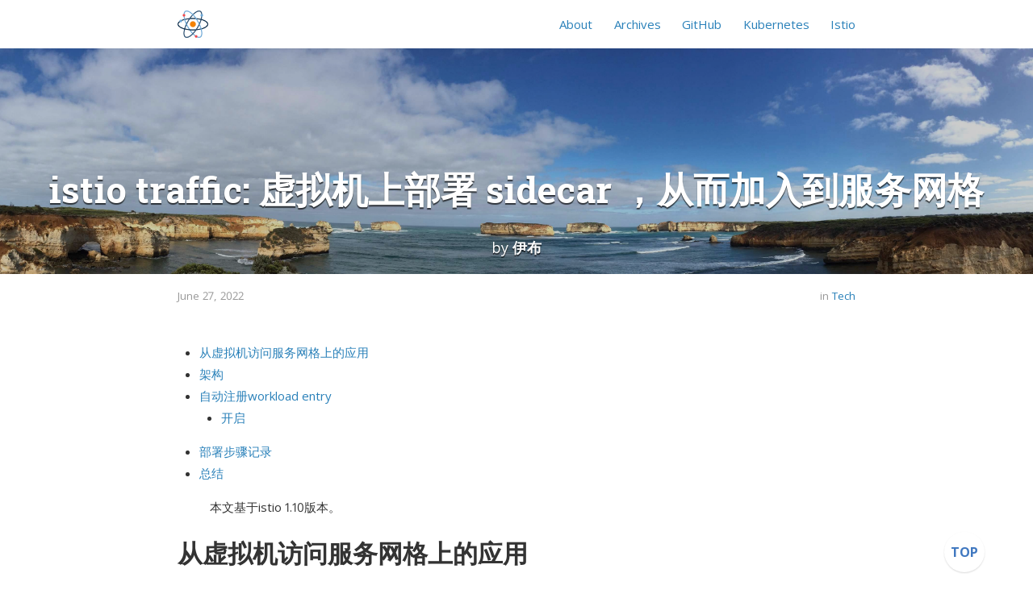

--- FILE ---
content_type: text/html; charset=utf-8
request_url: https://ieevee.com/tech/2022/06/27/04-vm-with-sidecar.html
body_size: 11838
content:
<!DOCTYPE html>
<html>

<script>
  var _hmt = _hmt || [];
  (function () {
    var hm = document.createElement("script");
    hm.src = "https://hm.baidu.com/hm.js?81ff125faf375c17e279c8e4fe06d051";
    var s = document.getElementsByTagName("script")[0];
    s.parentNode.insertBefore(hm, s);
  })();

</script>

<script type="text/javascript">
  if (document.domain != 'ieevee.com' && document.domain != 'www.ieevee.com'){
    window.location.href='https://ieevee.com/';
  }
</script>

<!--
<script>
  (function () {
    var bp = document.createElement('script');
    var curProtocol = window.location.protocol.split(':')[0];
    if (curProtocol === 'https') {
      bp.src = 'https://zz.bdstatic.com/linksubmit/push.js';
    }
    var s = document.getElementsByTagName("script")[0];
    s.parentNode.insertBefore(bp, s);
  })();

</script>
-->

<script>
  (function(i,s,o,g,r,a,m){i['GoogleAnalyticsObject']=r;i[r]=i[r]||function(){
  (i[r].q=i[r].q||[]).push(arguments)},i[r].l=1*new Date();a=s.createElement(o),
  m=s.getElementsByTagName(o)[0];a.async=1;a.src=g;m.parentNode.insertBefore(a,m)
  })(window,document,'script','https://www.google-analytics.com/analytics.js','ga');

  ga('create', 'UA-1481790-3', 'auto');
  ga('send', 'pageview');

</script>


<!-- Begin Jekyll SEO tag v2.7.1 -->
<meta name="generator" content="Jekyll v3.8.7" />
<meta property="og:title" content="istio traffic: 虚拟机上部署 sidecar ，从而加入到服务网格" />
<meta name="author" content="伊布" />
<meta property="og:locale" content="en_US" />
<meta name="description" content="从虚拟机访问服务网格上的应用 本文基于istio 1.10版本。 从虚拟机访问服务网格上的应用 在前文access workload on virtual machine by service entry中，说明了如何通过service entry/workload entry/dns proxy来从服务网格内访问在虚拟机上的服务。那么如何在虚拟机上，访问服务网格上的服务呢？ 要解决这个问题，首先要分析，Kubernetes为istio提供了哪些能力，而这些能力是虚拟机上所没有的。Kubernetes为istio提供了服务发现（基于kuberne service）、DNS解析（kube-dns/corends）、健康检查（kubelet）。要在虚拟机上对齐这些能力，就需要istio本身来支持。 istio提供了一个方案：在虚拟机上部署sidecar（主要是pilot-agent和envoy），并且修改虚拟机的iptables，从而达到与Kubernetes上类似的架构，这样就可以在虚拟机上劫持应用的流量，交给envoy来进行流量治理、安全增强、遥测等。" />
<meta property="og:description" content="从虚拟机访问服务网格上的应用 本文基于istio 1.10版本。 从虚拟机访问服务网格上的应用 在前文access workload on virtual machine by service entry中，说明了如何通过service entry/workload entry/dns proxy来从服务网格内访问在虚拟机上的服务。那么如何在虚拟机上，访问服务网格上的服务呢？ 要解决这个问题，首先要分析，Kubernetes为istio提供了哪些能力，而这些能力是虚拟机上所没有的。Kubernetes为istio提供了服务发现（基于kuberne service）、DNS解析（kube-dns/corends）、健康检查（kubelet）。要在虚拟机上对齐这些能力，就需要istio本身来支持。 istio提供了一个方案：在虚拟机上部署sidecar（主要是pilot-agent和envoy），并且修改虚拟机的iptables，从而达到与Kubernetes上类似的架构，这样就可以在虚拟机上劫持应用的流量，交给envoy来进行流量治理、安全增强、遥测等。" />
<link rel="canonical" href="https://ieevee.com/tech/2022/06/27/04-vm-with-sidecar.html" />
<meta property="og:url" content="https://ieevee.com/tech/2022/06/27/04-vm-with-sidecar.html" />
<meta property="og:site_name" content="Zlatan Eevee" />
<meta property="og:type" content="article" />
<meta property="article:published_time" content="2022-06-27T08:11:12+08:00" />
<meta name="twitter:card" content="summary" />
<meta property="twitter:title" content="istio traffic: 虚拟机上部署 sidecar ，从而加入到服务网格" />
<script type="application/ld+json">
{"@type":"BlogPosting","publisher":{"@type":"Organization","logo":{"@type":"ImageObject","url":"https://silenceshell-1255345740.file.myqcloud.com/cloudflare/logo.png"},"name":"伊布"},"url":"https://ieevee.com/tech/2022/06/27/04-vm-with-sidecar.html","author":{"@type":"Person","name":"伊布"},"headline":"istio traffic: 虚拟机上部署 sidecar ，从而加入到服务网格","dateModified":"2022-06-27T08:11:12+08:00","datePublished":"2022-06-27T08:11:12+08:00","description":"从虚拟机访问服务网格上的应用 本文基于istio 1.10版本。 从虚拟机访问服务网格上的应用 在前文access workload on virtual machine by service entry中，说明了如何通过service entry/workload entry/dns proxy来从服务网格内访问在虚拟机上的服务。那么如何在虚拟机上，访问服务网格上的服务呢？ 要解决这个问题，首先要分析，Kubernetes为istio提供了哪些能力，而这些能力是虚拟机上所没有的。Kubernetes为istio提供了服务发现（基于kuberne service）、DNS解析（kube-dns/corends）、健康检查（kubelet）。要在虚拟机上对齐这些能力，就需要istio本身来支持。 istio提供了一个方案：在虚拟机上部署sidecar（主要是pilot-agent和envoy），并且修改虚拟机的iptables，从而达到与Kubernetes上类似的架构，这样就可以在虚拟机上劫持应用的流量，交给envoy来进行流量治理、安全增强、遥测等。","mainEntityOfPage":{"@type":"WebPage","@id":"https://ieevee.com/tech/2022/06/27/04-vm-with-sidecar.html"},"@context":"https://schema.org"}</script>
<!-- End Jekyll SEO tag -->
 <head>
  <meta charset="utf-8">
  <meta http-equiv="X-UA-Compatible" content="IE=edge">
  <meta name="viewport" content="width=device-width, initial-scale=1">

  <title>istio traffic: 虚拟机上部署 sidecar ，从而加入到服务网格</title>
  <meta name="description" content="  从虚拟机访问服务网格上的应用  本文基于istio 1.10版本。从虚拟机访问服务网格上的应用在前文access workload on virtual machine by service entry中，说明了如何通过service entry/workload entry/dns proxy来从服务网格内...">
  
  <meta name="author" content="伊布">
  <meta name="copyright" content="&copy; 伊布 2025">
  

  <!-- External libraries -->
  <!-- <link rel="stylesheet" href="/assets/cloudflare/github.min.css">
  <link rel="stylesheet" href="/assets/cloudflare/lightbox.css"> -->
  <link rel="stylesheet" href="https://silenceshell-1255345740.file.myqcloud.com/cloudflare/github.min.css">
  <link rel="stylesheet" href="https://silenceshell-1255345740.file.myqcloud.com/cloudflare/lightbox.css">
  

  <!-- Favicon and other icons (made with http://www.favicon-generator.org/) -->
  <link rel="shortcut icon" href="/assets/icons/favicon.ico" type="image/x-icon">
  <link rel="icon" href="/assets/icons/favicon.ico" type="image/x-icon">
  <link rel="apple-touch-icon" sizes="57x57" href="/assets/icons/apple-icon-57x57.png">
  <link rel="apple-touch-icon" sizes="60x60" href="/assets/icons/apple-icon-60x60.png">
  <link rel="apple-touch-icon" sizes="72x72" href="/assets/icons/apple-icon-72x72.png">
  <link rel="apple-touch-icon" sizes="76x76" href="/assets/icons/apple-icon-76x76.png">
  <link rel="apple-touch-icon" sizes="114x114" href="/assets/icons/apple-icon-114x114.png">
  <link rel="apple-touch-icon" sizes="120x120" href="/assets/icons/apple-icon-120x120.png">
  <link rel="apple-touch-icon" sizes="144x144" href="/assets/icons/apple-icon-144x144.png">
  <link rel="apple-touch-icon" sizes="152x152" href="/assets/icons/apple-icon-152x152.png">
  <link rel="apple-touch-icon" sizes="180x180" href="/assets/icons/apple-icon-180x180.png">
  <link rel="icon" type="image/png" sizes="192x192"  href="/assets/icons/android-icon-192x192.png">
  <link rel="icon" type="image/png" sizes="32x32" href="/assets/icons/favicon-32x32.png">
  <link rel="icon" type="image/png" sizes="96x96" href="/assets/icons/favicon-96x96.png">
  <link rel="icon" type="image/png" sizes="16x16" href="/assets/icons/favicon-16x16.png">
  <link rel="manifest" href="/assets/icons/manifest.json">
  <meta name="msapplication-TileColor" content="#ffffff">
  <meta name="msapplication-TileImage" content="/assets/icons/ms-icon-144x144.png">
  <meta name="theme-color" content="#ffffff">

  
  <!-- Facebook OGP cards -->
  <meta property="og:description" content="  从虚拟机访问服务网格上的应用  本文基于istio 1.10版本。从虚拟机访问服务网格上的应用在前文access workload on virtual machine by service entry中，说明了如何通过service entry/workload entry/dns proxy来从服务网格内..." />
  <meta property="og:url" content="https://ieevee.com" />
  <meta property="og:site_name" content="Zlatan Eevee" />
  <meta property="og:title" content="istio traffic: 虚拟机上部署 sidecar ，从而加入到服务网格" />
  <meta property="og:type" content="website" />
  <meta property="og:image" content="https://ieevee.comhttps://silenceshell-1255345740.file.myqcloud.com/instacode.png" />
  <meta property="og:image:type" content="image/png" />
  <meta property="og:image:width" content="612" />
  <meta property="og:image:height" content="605" />
  

  
  <!-- Twitter: card tags -->
  <meta name="twitter:card" content="summary">
  <meta name="twitter:title" content="istio traffic: 虚拟机上部署 sidecar ，从而加入到服务网格">
  <meta name="twitter:description" content="  从虚拟机访问服务网格上的应用  本文基于istio 1.10版本。从虚拟机访问服务网格上的应用在前文access workload on virtual machine by service entry中，说明了如何通过service entry/workload entry/dns proxy来从服务网格内...">
  <meta name="twitter:image" content="https://ieevee.comhttps://silenceshell-1255345740.file.myqcloud.com/instacode.png">
  <meta name="twitter:url" content="https://ieevee.com">
  

  

  <!-- Site styles -->
  <!-- <link rel="stylesheet" href="/css/main.css"> -->
  <link rel="stylesheet" href="https://silenceshell-1255345740.file.myqcloud.com/cloudflare/main.css">
  
  <link rel="canonical" href="https://ieevee.com/tech/2022/06/27/04-vm-with-sidecar.html">
  <link rel="alternate" type="application/rss+xml" title="Zlatan Eevee" href="https://ieevee.com/feed.xml" />
</head>


<body>

  <header class="navigation" role="banner">
  <div class="navigation-wrapper">
    <a href="/" class="logo">
      
      <img src="https://silenceshell-1255345740.file.myqcloud.com/cloudflare/logo.png" alt="Zlatan Eevee">
      
    </a>
                <!-- <form action="/search.html" class="navbar-search pull-right">
                <input type="text" placeholder="Google" class="search-query input-medium" name="q">
                </form> -->
    <a href="javascript:void(0)" class="navigation-menu-button" id="js-mobile-menu">
      <i class="fa fa-bars"></i>
    </a>
    <nav role="navigation">
      <ul id="js-navigation-menu" class="navigation-menu show">
          <li class="nav-link"><a href="/about">About</a>
          <li class="nav-link"><a href="/archives">Archives</a>
          <li class="nav-link"><a href="/repositories">GitHub</a>
          <li class="nav-link"><a href="/_book">Kubernetes</a>
          <li class="nav-link"><a href="https://lolistio.github.io/lolistio/">Istio</a>
      </ul>
    </nav>

  </div>
</header>


  <div class="page-content">
    <div class="post">

<div class="post-header-container has-cover" style="background-image: url(https://silenceshell-1255345740.file.myqcloud.com/instacode.png);">
  <div class="scrim has-cover">
    <header class="post-header">
      <h1 class="title">istio traffic: 虚拟机上部署 sidecar ，从而加入到服务网格</h1>
      <p class="info">by <strong>伊布</strong></p>
    </header>
  </div>
</div>

<div class="wrapper">



<section class="post-meta">
  <div class="post-date">June 27, 2022</div>
  <div class="post-categories">
  in 
    
    <a href="/category/tech">Tech</a>
    
  
  </div>
</section>  

<article class="post-content">
  <ul id="markdown-toc">
  <li><a href="#从虚拟机访问服务网格上的应用" id="markdown-toc-从虚拟机访问服务网格上的应用">从虚拟机访问服务网格上的应用</a></li>
  <li><a href="#架构" id="markdown-toc-架构">架构</a></li>
  <li><a href="#自动注册workload-entry" id="markdown-toc-自动注册workload-entry">自动注册workload entry</a>    <ul>
      <li><a href="#开启" id="markdown-toc-开启">开启</a></li>
    </ul>
  </li>
  <li><a href="#部署步骤记录" id="markdown-toc-部署步骤记录">部署步骤记录</a></li>
  <li><a href="#总结" id="markdown-toc-总结">总结</a></li>
</ul>

<blockquote>
  <p>本文基于istio 1.10版本。</p>
</blockquote>

<h1 id="从虚拟机访问服务网格上的应用">从虚拟机访问服务网格上的应用</h1>

<p>在前文<a href="service-entry.md">access workload on virtual machine by service entry</a>中，说明了如何通过<code class="highlighter-rouge">service entry/workload entry/dns proxy</code>来从服务网格内访问在虚拟机上的服务。那么如何在虚拟机上，访问服务网格上的服务呢？</p>

<p>要解决这个问题，首先要分析，Kubernetes为istio提供了哪些能力，而这些能力是虚拟机上所没有的。Kubernetes为istio提供了服务发现（基于kuberne service）、DNS解析（kube-dns/corends）、健康检查（kubelet）。要在虚拟机上对齐这些能力，就需要istio本身来支持。</p>

<p>istio提供了一个方案：在虚拟机上部署sidecar（主要是pilot-agent和envoy），并且修改虚拟机的iptables，从而达到与Kubernetes上类似的架构，这样就可以在虚拟机上劫持应用的流量，交给envoy来进行流量治理、安全增强、遥测等。</p>

<h1 id="架构">架构</h1>

<p>如图，部署在虚拟机上的 服务B/C，通过同样部署在虚拟机上的sidecar，建立与istiod的连接(by gateway or istiod service)，进行服务注册和发现；虚拟机上的 服务B/C ，会通过sidecar，与服务网格上的Pod可以互访。</p>

<p>注意，当前架构将虚拟机和Pod等同处理，也就是说，客户端和服务端，可能是虚拟机、Pod的任意形式。这样就存在客户端在虚拟机，服务端在Pod，因此，要求Pod的IP是可以从集群外连接到。</p>

<p><img src="/assets/isito/traffic/vm-with-sidecar/single-network.svg" alt="single-network" /></p>

<h1 id="自动注册workload-entry">自动注册workload entry</h1>

<p>istio提供了 workload group 的概念，支持将虚拟机上的服务，自动注册为workload entry。</p>

<p>workload group 可以理解为一批有共同特性的虚拟机工作负载。从概念上来说，workload group类比为Kubernetes Deployment，而workload entry类比为 Kubernetes Pod。</p>

<p>用户可以在namespace下创建 workload group，并在虚拟机上的配置上指定 <code class="highlighter-rouge">ISTIO_META_AUTO_REGISTER_GROUP</code> 为 workload group的名字，这样istiod会自动创建workload entry。</p>

<p>那么如何实现虚拟机和Pod容器等同访问呢？</p>

<p>第一个方法是通过Kubernetes service，具体可以参考官方文档的示例。</p>

<p>第二个方法是通过istio service entry。service entry可以根据label选择Pod和workload entry。如前所述，Pod和workload entry都是可以自动创建的，并且istio的service entry目前的支持也比较到位了（如域名解析等），不会像Kubernetes service占用用户的一些资源，本文中会以service entry来进行说明。</p>

<h2 id="开启">开启</h2>

<p>istio默认开启了workload entry自动注册。</p>

<p>开启workload entry 需要在 Deployment istiod 的环境变量设置 <code class="highlighter-rouge">PILOT_ENABLE_WORKLOAD_ENTRY_AUTOREGISTRATION</code> 和 <code class="highlighter-rouge">PILOT_ENABLE_WORKLOAD_ENTRY_HEALTHCHECKS</code> 为 true。</p>

<p>同时，为虚拟机上的workload生成配置文件时，也需要设置 <code class="highlighter-rouge">--autoregister</code>，这样虚拟机的istio服务启动后，istiod才会自动创建workload entry。</p>

<h1 id="部署步骤记录">部署步骤记录</h1>

<p>下面简要记录下部署步骤，详细参考<a href="https://istio.io/latest/docs/setup/install/virtual-machine/#create-files-to-transfer-to-the-virtual-machine">here</a>。</p>

<p>1、 在虚拟机上export如下环境变量。</p>

<div class="language-bash highlighter-rouge"><div class="highlight"><pre class="highlight"><code><span class="nv">VM_APP</span><span class="o">=</span><span class="s2">"&lt;the name of the application this VM will run&gt;"</span>
<span class="nv">VM_NAMESPACE</span><span class="o">=</span><span class="s2">"&lt;the name of your service namespace&gt;"</span>
<span class="nv">WORK_DIR</span><span class="o">=</span><span class="s2">"&lt;a certificate working directory&gt;"</span>
<span class="nv">SERVICE_ACCOUNT</span><span class="o">=</span><span class="s2">"&lt;name of the Kubernetes service account you want to use for your VM&gt;"</span>
<span class="nv">CLUSTER_NETWORK</span><span class="o">=</span><span class="s2">""</span>
<span class="nv">VM_NETWORK</span><span class="o">=</span><span class="s2">""</span>
<span class="nv">CLUSTER</span><span class="o">=</span><span class="s2">"Kubernetes"</span>
</code></pre></div></div>

<p>这里仍然选择使用namespace <code class="highlighter-rouge">istio-demo</code>，service account名为<code class="highlighter-rouge">vm</code>。注意CLUSTER_NETWORK和VM_NETWORK留空即可。如下是一个示例。</p>

<div class="language-bash highlighter-rouge"><div class="highlight"><pre class="highlight"><code><span class="nb">export </span><span class="nv">VM_APP</span><span class="o">=</span><span class="s2">"nginx"</span>
<span class="nb">export </span><span class="nv">VM_NAMESPACE</span><span class="o">=</span><span class="s2">"istio-demo"</span>
<span class="nb">export </span><span class="nv">WORK_DIR</span><span class="o">=</span><span class="s2">"/home/bottle/istio/vm"</span>
<span class="nb">export </span><span class="nv">SERVICE_ACCOUNT</span><span class="o">=</span><span class="s2">"vm"</span>
<span class="nb">export </span><span class="nv">CLUSTER_NETWORK</span><span class="o">=</span><span class="s2">""</span>
<span class="nb">export </span><span class="nv">VM_NETWORK</span><span class="o">=</span><span class="s2">""</span>
<span class="nb">export </span><span class="nv">CLUSTER</span><span class="o">=</span><span class="s2">"Kubernetes"</span>
</code></pre></div></div>

<p>2、创建namespace <code class="highlighter-rouge">istio-demo</code>，在该namespace下创建sa <code class="highlighter-rouge">vm</code>。</p>

<p>3、创建文件 <code class="highlighter-rouge">workloadgroup.yaml</code> ，并在mesh机器上，生成虚拟机上安装sidecar的相关文件。</p>

<div class="language-yaml highlighter-rouge"><div class="highlight"><pre class="highlight"><code><span class="s">$ cat &lt;&lt;EOF &gt; workloadgroup.yaml</span>
<span class="na">apiVersion</span><span class="pi">:</span> <span class="s">networking.istio.io/v1alpha3</span>
<span class="na">kind</span><span class="pi">:</span> <span class="s">WorkloadGroup</span>
<span class="na">metadata</span><span class="pi">:</span>
  <span class="na">name</span><span class="pi">:</span> <span class="s2">"</span><span class="s">${VM_APP}"</span>
  <span class="na">namespace</span><span class="pi">:</span> <span class="s2">"</span><span class="s">${VM_NAMESPACE}"</span>
<span class="na">spec</span><span class="pi">:</span>
  <span class="na">metadata</span><span class="pi">:</span>
    <span class="na">labels</span><span class="pi">:</span>
      <span class="na">app</span><span class="pi">:</span> <span class="s2">"</span><span class="s">${VM_APP}"</span>
  <span class="na">template</span><span class="pi">:</span>
    <span class="na">serviceAccount</span><span class="pi">:</span> <span class="s2">"</span><span class="s">${SERVICE_ACCOUNT}"</span>
    <span class="na">network</span><span class="pi">:</span> <span class="s2">"</span><span class="s">${VM_NETWORK}"</span>
  <span class="na">probe</span><span class="pi">:</span>
    <span class="na">httpGet</span><span class="pi">:</span>
      <span class="na">port</span><span class="pi">:</span> <span class="m">80</span>
<span class="s">EOF</span>
<span class="s">$ kubectl apply -f workloadgroup.yaml</span>
<span class="s">$ kubectl get svc -n istio-system istiod</span>
<span class="s">NAME     TYPE           CLUSTER-IP     EXTERNAL-IP    PORT(S)                                                         AGE</span>
<span class="s">istiod   LoadBalancer   10.98.96.243   192.168.0.59   15010:31196/TCP,15012:30204/TCP,443:32366/TCP,15014:32192/TCP   2d3h</span>
<span class="s">$</span> 
<span class="s">$ istioctl x workload entry configure -f workloadgroup.yaml -o "${WORK_DIR}" --clusterID "${CLUSTER}" --ingressIP 192.168.0.59 --autoregister</span>
</code></pre></div></div>

<p>生成的文件可以参考 vm-with-sidecar 目录下的文件。其中hosts指定了 <code class="highlighter-rouge">istiod.istio-system.svc</code> 的地址，而在服务网格上的sidecar，也是通过这个域名访问istiod的，只是其域名解析是通过kube-dns/coredns完成的。</p>

<blockquote>
  <p>相比官方文档，这里略过了 servie istiod 的集群外访问方式配置。官方文档说明是用gateway来进行集群外访问，由于我的集群的load balancer类型的svc，是可以从集群外直接访问external IP的，所以在上面通过<code class="highlighter-rouge">--ingressIP</code>直接指定了istiod的IP地址。</p>
</blockquote>

<blockquote>
  <p>相比官方文档，这里增加了<code class="highlighter-rouge">--autoregister</code> 配置，这样生成的<code class="highlighter-rouge">cluster.env</code>和<code class="highlighter-rouge">mesh.yaml</code>会增加<code class="highlighter-rouge">ISTIO_META_AUTO_REGISTER_GROUP='nginx'</code>配置，这些配置会在虚拟机的proxy sidecar与istiod连接的时候报上去。</p>
</blockquote>

<p>4、虚拟机上配置mesh相关配置文件</p>

<p><em>修改cluster.env文件，<code class="highlighter-rouge">ISTIO_METAJSON_LABELS</code>改为如下值，主要是增加label<code class="highlighter-rouge">"class":"vm"</code>，下面配置流量治理规则的时候需要用到。</em></p>

<div class="highlighter-rouge"><div class="highlight"><pre class="highlight"><code>ISTIO_METAJSON_LABELS='{"app":"nginx","class":"vm","service.istio.io/canonical-name":"nginx","service.istio.io/canonical-version":"latest"}'
</code></pre></div></div>

<p>将步骤3生成的文件，拷贝到虚拟机上。</p>

<p>虚拟机上的操作主要参考 <a href="https://istio.io/latest/docs/setup/install/virtual-machine/#configure-the-virtual-machine">configure-the-virtual-machine</a>，记录如下。</p>

<div class="language-bash highlighter-rouge"><div class="highlight"><pre class="highlight"><code><span class="nv">$ </span><span class="nb">sudo mkdir</span> <span class="nt">-p</span> /etc/certs
<span class="nv">$ </span><span class="nb">sudo cp </span>root-cert.pem  /etc/certs/root-cert.pem
<span class="nv">$ </span><span class="nb">sudo  mkdir</span> <span class="nt">-p</span> /var/run/secrets/tokens
<span class="nv">$ </span><span class="nb">sudo cp </span>istio-token /var/run/secrets/tokens/istio-token
<span class="nv">$ </span>curl <span class="nt">-LO</span> https://storage.googleapis.com/istio-release/releases/1.10.0/deb/istio-sidecar.deb
<span class="nv">$ </span><span class="nb">sudo </span>dpkg <span class="nt">-i</span> istio-sidecar.deb
<span class="nv">$ </span><span class="nb">sudo cp </span>cluster.env  /var/lib/istio/envoy/cluster.env
<span class="nv">$ </span><span class="nb">sudo cp </span>mesh.yaml  /etc/istio/config/mesh
<span class="nv">$ </span><span class="nb">sudo </span>sh <span class="nt">-c</span> <span class="s1">'cat hosts  &gt;&gt; /etc/hosts'</span>
<span class="nv">$ </span><span class="nb">sudo chown</span> <span class="nt">-R</span> istio-proxy /var/lib/istio /etc/certs /etc/istio/proxy /etc/istio/config /var/run/secrets /etc/certs/root-cert.pem
<span class="nv">$ </span><span class="nb">sudo </span>systemctl start istio
</code></pre></div></div>

<p>虚拟机上的istio启动后，查看进程可以看到pilot-agent和envoy。</p>

<div class="highlighter-rouge"><div class="highlight"><pre class="highlight"><code>istio-p+   54820  0.0  0.1  18548  9664 ?        Ss   16:00   0:00 /lib/systemd/systemd --user
istio-p+   54821  0.0  0.0 172064  4736 ?        S    16:00   0:00 (sd-pam)
istio-p+   54826  0.0  0.5 743480 41840 ?        Ssl  16:00   0:01 /usr/local/bin/pilot-agent proxy
istio-p+   54832  0.3  0.7 181672 64560 ?        Sl   16:00   0:04 /usr/local/bin/envoy -c etc/istio/proxy/envoy-rev0.json --restart-epoch 0 --drain-time-s 45 --drain-strategy immediate --parent-shutdown-tim
</code></pre></div></div>

<p>查看日志文件 <code class="highlighter-rouge">/var/log/istio/istio.log</code>，可以看到pilot-agent的日志 <code class="highlighter-rouge">connected to upstream XDS server</code>。</p>

<div class="highlighter-rouge"><div class="highlight"><pre class="highlight"><code>2021-05-21T16:00:38.243149Z     info    sds     SDS: PUSH       resource=ROOTCA
2021-05-21T16:00:38.243204Z     info    sds     SDS: PUSH       resource=default
2021-05-21T16:00:38.243256Z     info    cache   returned workload trust anchor from cache       ttl=23h59m59.756746488s
2021-05-21T16:00:38.243775Z     info    sds     SDS: PUSH       resource=ROOTCA
2021-05-21T16:31:55.336107Z     info    xdsproxy        connected to upstream XDS server: istiod.istio-system.svc:15012
</code></pre></div></div>

<p>5、验证</p>

<p>由于前面开启了workload entry的自动注册，所以在控制面上可以看到自动创建的 wle nginx-192.168.0.204，其中的<code class="highlighter-rouge">ownerReferences</code>指明了关联的wlg。</p>

<div class="language-yaml highlighter-rouge"><div class="highlight"><pre class="highlight"><code><span class="na">apiVersion</span><span class="pi">:</span> <span class="s">networking.istio.io/v1beta1</span>
<span class="na">kind</span><span class="pi">:</span> <span class="s">WorkloadEntry</span>
<span class="na">metadata</span><span class="pi">:</span>
  <span class="na">annotations</span><span class="pi">:</span>
    <span class="na">istio.io/autoRegistrationGroup</span><span class="pi">:</span> <span class="s">nginx</span>
    <span class="na">istio.io/connectedAt</span><span class="pi">:</span> <span class="s2">"</span><span class="s">2021-05-22T13:54:10.93951642Z"</span>
    <span class="na">istio.io/workloadController</span><span class="pi">:</span> <span class="s">istiod-77f7575d96-mxqxj</span>
  <span class="na">generation</span><span class="pi">:</span> <span class="m">1</span>
  <span class="na">labels</span><span class="pi">:</span>
    <span class="na">app</span><span class="pi">:</span> <span class="s">nginx</span>
    <span class="na">class</span><span class="pi">:</span> <span class="s">vm</span>
    <span class="na">service.istio.io/canonical-name</span><span class="pi">:</span> <span class="s">nginx</span>
    <span class="na">service.istio.io/canonical-version</span><span class="pi">:</span> <span class="s">latest</span>
  <span class="na">name</span><span class="pi">:</span> <span class="s">nginx-192.168.0.204</span>
  <span class="na">namespace</span><span class="pi">:</span> <span class="s">istio-demo</span>
  <span class="na">ownerReferences</span><span class="pi">:</span>
  <span class="pi">-</span> <span class="na">apiVersion</span><span class="pi">:</span> <span class="s">networking.istio.io/v1alpha3</span>
    <span class="na">controller</span><span class="pi">:</span> <span class="no">true</span>
    <span class="na">kind</span><span class="pi">:</span> <span class="s">WorkloadGroup</span>
    <span class="na">name</span><span class="pi">:</span> <span class="s">nginx</span>
    <span class="na">uid</span><span class="pi">:</span> <span class="s">5851164e-415d-4dd9-b0a8-27a9942a7995</span>
<span class="na">spec</span><span class="pi">:</span>
  <span class="na">address</span><span class="pi">:</span> <span class="s">192.168.0.204</span>
  <span class="na">labels</span><span class="pi">:</span>
    <span class="na">app</span><span class="pi">:</span> <span class="s">nginx</span>
    <span class="na">class</span><span class="pi">:</span> <span class="s">vm</span>
    <span class="na">service.istio.io/canonical-name</span><span class="pi">:</span> <span class="s">nginx</span>
    <span class="na">service.istio.io/canonical-version</span><span class="pi">:</span> <span class="s">latest</span>
  <span class="na">serviceAccount</span><span class="pi">:</span> <span class="s">vm</span>
</code></pre></div></div>

<p>创建 service entry nginx，其label为<code class="highlighter-rouge">app=nginx</code>，从而选中上面自动创建的workload entry。</p>

<div class="language-yaml highlighter-rouge"><div class="highlight"><pre class="highlight"><code><span class="na">apiVersion</span><span class="pi">:</span> <span class="s">networking.istio.io/v1alpha3</span>
<span class="na">kind</span><span class="pi">:</span> <span class="s">ServiceEntry</span>
<span class="na">metadata</span><span class="pi">:</span>
  <span class="na">name</span><span class="pi">:</span> <span class="s">nginx</span>
  <span class="na">namespace</span><span class="pi">:</span> <span class="s">istio-demo</span>
<span class="na">spec</span><span class="pi">:</span>
  <span class="na">hosts</span><span class="pi">:</span>
  <span class="pi">-</span> <span class="s">nginx.example.com</span>
  <span class="na">location</span><span class="pi">:</span> <span class="s">MESH_INTERNAL</span>
  <span class="na">ports</span><span class="pi">:</span>
  <span class="pi">-</span> <span class="na">name</span><span class="pi">:</span> <span class="s">http</span>
    <span class="na">number</span><span class="pi">:</span> <span class="m">80</span>
    <span class="na">protocol</span><span class="pi">:</span> <span class="s">HTTP</span>
  <span class="na">resolution</span><span class="pi">:</span> <span class="s">STATIC</span>
  <span class="na">workloadSelector</span><span class="pi">:</span>
    <span class="na">labels</span><span class="pi">:</span>
      <span class="na">app</span><span class="pi">:</span> <span class="s">nginx</span>
</code></pre></div></div>

<p>登录到namespace istio-demo 服务网格上的debian Pod，请求 <code class="highlighter-rouge">curl nginx.example.com</code>，可以看到返回的是虚拟机上的<code class="highlighter-rouge">Welcome to nginx on vm204!</code>。</p>

<p>接下来验证下通过service entry来统一管理虚拟机和Pod容器上的workload。</p>

<p>创建 Deploymen nginx。注意，这里为Pod增加了label <code class="highlighter-rouge">class=docker</code>。</p>

<div class="language-yaml highlighter-rouge"><div class="highlight"><pre class="highlight"><code><span class="na">apiVersion</span><span class="pi">:</span> <span class="s">apps/v1</span>
<span class="na">kind</span><span class="pi">:</span> <span class="s">Deployment</span>
<span class="na">metadata</span><span class="pi">:</span>
  <span class="na">labels</span><span class="pi">:</span>
    <span class="na">app</span><span class="pi">:</span> <span class="s">nginx</span>
  <span class="na">name</span><span class="pi">:</span> <span class="s">nginx</span>
  <span class="na">namespace</span><span class="pi">:</span> <span class="s">istio-demo</span>
<span class="na">spec</span><span class="pi">:</span>
  <span class="na">selector</span><span class="pi">:</span>
    <span class="na">matchLabels</span><span class="pi">:</span>
      <span class="na">app</span><span class="pi">:</span> <span class="s">nginx</span>
  <span class="na">template</span><span class="pi">:</span>
    <span class="na">metadata</span><span class="pi">:</span>
      <span class="na">labels</span><span class="pi">:</span>
        <span class="na">app</span><span class="pi">:</span> <span class="s">nginx</span>
        <span class="na">class</span><span class="pi">:</span> <span class="s">docker</span>
    <span class="na">spec</span><span class="pi">:</span>
      <span class="na">containers</span><span class="pi">:</span>
      <span class="pi">-</span> <span class="na">image</span><span class="pi">:</span> <span class="s">nginx</span>
        <span class="na">name</span><span class="pi">:</span> <span class="s">nginx</span>
</code></pre></div></div>

<p>由于需要验证的是<strong>从虚拟机访问服务网格的服务</strong>，所以登录到虚拟机上，请求 <code class="highlighter-rouge">curl nginx.example.com</code>，可以看到返回的是虚拟机和容器的不同内容，说明 虚拟机能够通过service entry，访问不同部署形式的workload。</p>

<p>这是怎么发生的呢？</p>

<p>sidecar在虚拟机上部署后，会下发iptables 规则，劫持DNS请求的报文给 pilot-agent ；由于pilot-agent目前内置了dns服务器，与容器上的实现类似，其会给 service entry 的hosts分配一个虚拟IP地址（如下 240.240.0.2）。</p>

<div class="language-bash highlighter-rouge"><div class="highlight"><pre class="highlight"><code><span class="c"># iptables-save  //仅DNS相关表项</span>
<span class="nt">-A</span> OUTPUT <span class="nt">-p</span> tcp <span class="nt">-j</span> ISTIO_OUTPUT
<span class="nt">-A</span> OUTPUT <span class="nt">-p</span> udp <span class="nt">-m</span> udp <span class="nt">--dport</span> 53 <span class="nt">-m</span> owner <span class="nt">--uid-owner</span> 113 <span class="nt">-j</span> RETURN
<span class="nt">-A</span> OUTPUT <span class="nt">-p</span> udp <span class="nt">-m</span> udp <span class="nt">--dport</span> 53 <span class="nt">-m</span> owner <span class="nt">--gid-owner</span> 113 <span class="nt">-j</span> RETURN
<span class="nt">-A</span> OUTPUT <span class="nt">-d</span> 127.0.0.53/32 <span class="nt">-p</span> udp <span class="nt">-m</span> udp <span class="nt">--dport</span> 53 <span class="nt">-j</span> REDIRECT <span class="nt">--to-ports</span> 15053
<span class="nt">-A</span> ISTIO_OUTPUT <span class="o">!</span> <span class="nt">-d</span> 127.0.0.1/32 <span class="nt">-o</span> lo <span class="nt">-p</span> tcp <span class="nt">-m</span> tcp <span class="o">!</span> <span class="nt">--dport</span> 53 <span class="nt">-m</span> owner <span class="nt">--uid-owner</span> 113 <span class="nt">-j</span> ISTIO_IN_REDIRECT
<span class="c"># netstat -antpu |grep 15053</span>
tcp        0      0 127.0.0.1:15053         0.0.0.0:<span class="k">*</span>               LISTEN      111679/pilot-agent
udp        0      0 127.0.0.1:15053         0.0.0.0:<span class="k">*</span>                           111679/pilot-agent
<span class="c"># ping nginx.example.com</span>
PING nginx.example.com <span class="o">(</span>240.240.0.2<span class="o">)</span> 56<span class="o">(</span>84<span class="o">)</span> bytes of data.
<span class="c"># curl nginx.example.com</span>
Welcome to nginx on vm204!
</code></pre></div></div>

<p>如上，可以验证，isito目前已经支持虚拟机加入到服务网格，进行统一治理。</p>

<p>当然，由于上面istiod自动创建了workload entry（区别于管理员手动创建wle），因此也实现了从容器里请求网格上的容器+虚拟机资源的需求。</p>

<p>登录到debian Pod，请求 <code class="highlighter-rouge">curl nginx.example.com</code>，可以看到返回的是虚拟机和容器的不同内容，说明 service entry能够统一管理不同部署形式的workload。</p>

<p>同样的，也可以配置virtual service和destination rule，将流量全部导到虚拟机。</p>

<div class="language-yaml highlighter-rouge"><div class="highlight"><pre class="highlight"><code><span class="na">apiVersion</span><span class="pi">:</span> <span class="s">networking.istio.io/v1alpha3</span>
<span class="na">kind</span><span class="pi">:</span> <span class="s">DestinationRule</span>
<span class="na">metadata</span><span class="pi">:</span>
  <span class="na">namespace</span><span class="pi">:</span> <span class="s">istio-demo</span>
  <span class="na">name</span><span class="pi">:</span> <span class="s">nginx-dr</span>
<span class="na">spec</span><span class="pi">:</span>
  <span class="na">host</span><span class="pi">:</span> <span class="s">nginx.example.com</span>
  <span class="na">subsets</span><span class="pi">:</span>
    <span class="pi">-</span> <span class="na">name</span><span class="pi">:</span> <span class="s">vm</span>
      <span class="na">labels</span><span class="pi">:</span>
        <span class="na">class</span><span class="pi">:</span> <span class="s">vm</span>
    <span class="pi">-</span> <span class="na">name</span><span class="pi">:</span> <span class="s">docker</span>
      <span class="na">labels</span><span class="pi">:</span>
        <span class="na">class</span><span class="pi">:</span> <span class="s">docker</span>
<span class="nn">---</span>
<span class="na">apiVersion</span><span class="pi">:</span> <span class="s">networking.istio.io/v1alpha3</span>
<span class="na">kind</span><span class="pi">:</span> <span class="s">VirtualService</span>
<span class="na">metadata</span><span class="pi">:</span>
  <span class="na">namespace</span><span class="pi">:</span> <span class="s">istio-demo</span>
  <span class="na">name</span><span class="pi">:</span> <span class="s">nginx-vs</span>
<span class="na">spec</span><span class="pi">:</span>
  <span class="na">hosts</span><span class="pi">:</span>
    <span class="pi">-</span> <span class="s">nginx.example.com</span>
  <span class="na">http</span><span class="pi">:</span>
    <span class="pi">-</span> <span class="na">name</span><span class="pi">:</span> <span class="s">http-nginx-route</span>
      <span class="na">route</span><span class="pi">:</span>
        <span class="pi">-</span> <span class="na">destination</span><span class="pi">:</span>
            <span class="na">host</span><span class="pi">:</span> <span class="s">nginx.example.com</span>
            <span class="na">subset</span><span class="pi">:</span> <span class="s">vm</span>
          <span class="na">weight</span><span class="pi">:</span> <span class="m">100</span>
        <span class="pi">-</span> <span class="na">destination</span><span class="pi">:</span>
            <span class="na">host</span><span class="pi">:</span> <span class="s">nginx.example.com</span>
            <span class="na">subset</span><span class="pi">:</span> <span class="s">docker</span>
          <span class="na">weight</span><span class="pi">:</span> <span class="m">0</span>
</code></pre></div></div>

<p>如上，virtual service将流量 100% 导向了 subset vm的destination，也就是label为 <code class="highlighter-rouge">class=vm</code> 的workload。此时从debian pod请求<code class="highlighter-rouge">curl nginx.example.com</code>，返回的总是虚拟机上的<code class="highlighter-rouge">Welcome to nginx on vm204!</code>。</p>

<h1 id="总结">总结</h1>

<p>istio给出的虚拟机解决方案，目前看是比较完整的：从虚拟机访问网格服务，从网格访问虚拟机服务，都能够支持，并且能够做到一定的自动化。</p>


</article>

<related-posts />



<section class="tags">
<strong>Tags:</strong> <a href="/tag/istio">istio</a>
</section>



<script async src="https://pagead2.googlesyndication.com/pagead/js/adsbygoogle.js"></script>
<ins class="adsbygoogle"
     style="display:block; text-align:center;"
     data-ad-layout="in-article"
     data-ad-format="fluid"
     data-ad-client="ca-pub-8775488134023726"
     data-ad-slot="1770588612"></ins>
<script>
     (adsbygoogle = window.adsbygoogle || []).push({});
</script>

<hr>

<style>
  .w3-right{float:right!important}
</style>
<div>
<a href="/tech/2022/06/27/05-fault-injection.html" title="istio traffic: 故障注入">上一篇：istio traffic: 故障注入</a>
<a class="w3-right" href="/tech/2022/06/27/03-service-entry.html" title="istio traffic: 通过 service entry 访问虚拟机上的服务">下一篇：istio traffic: 通过 service entry 访问虚拟机上的服务</a>
</div>

<section class="rss">
<p class="rss-subscribe text"><strong>Subscribe <a href="/feed.xml">via RSS</a></strong></p>
</section>

<section class="share">
<span>Share: </span>



<a href="//twitter.com/share?text=istio+traffic%3A+%E8%99%9A%E6%8B%9F%E6%9C%BA%E4%B8%8A%E9%83%A8%E7%BD%B2+sidecar+%EF%BC%8C%E4%BB%8E%E8%80%8C%E5%8A%A0%E5%85%A5%E5%88%B0%E6%9C%8D%E5%8A%A1%E7%BD%91%E6%A0%BC&url=https://ieevee.com/tech/2022/06/27/04-vm-with-sidecar.html&via=瓶子"
onclick="window.open(this.href, 'twitter-share', 'width=550,height=255');return false;">
<i class="fa fa-twitter-square fa-lg"></i>
</a>













</section>




</div>
</div>

<style>
#backtop a { /* back to top button */
text-align: center;
line-height: 50px;
font-size: 16px;
width:50px;
height: 50px;
position: fixed;
bottom: 10px; /* 小按钮到浏览器底边的距离 */
right: 60px; /* 小按钮到浏览器右边框的距离 */
color: rgb(64,120,192); /* 小按钮中文字的颜色 */
z-index: 1000;
background: #fff; /* 小按钮底色 */
padding: auto; /* 小按钮中文字到按钮边缘的距离 */
border-radius: 50px; /* 小按钮圆角的弯曲程度（半径）*/
-moz-border-radius: 50px;
-webkit-border-radius: 50px;
font-weight: bold; /* 小按钮中文字的粗细 */
text-decoration: none !important;
box-shadow:0 1px 2px rgba(0,0,0,.15), 0 1px 0 #ffffff inset;
}
#backtop a:hover { /* 小按钮上有鼠标悬停时 */
background: rgba(64,120,192,0.8); /* 小按钮的底色 */
color: #fff; /* 文字颜色 */
}
</style>

<div id="backtop">
   <a href="#">TOP</a>
</div>

  </div>

  <footer class="site-footer">

  <div class="wrapper">

    <h3 class="footer-heading">Zlatan Eevee</h3>

    <div class="site-navigation">
      
      <p><strong>Site Map</strong></p>
      <ul class="pages">
          <li class="nav-link"><a href="/about">About</a>
          <li class="nav-link"><a href="/archives">Archives</a>
          <!-- <li class="nav-link"><a href="https://ieevee.com/posts/">Posts</a> -->
      </ul>
    </div>
    <div class="site-contact">

      <p><strong>Contact</strong></p>
      <ul class="social-media-list">
        <li>
          <a href="mailto:bWVAaWVldmVlLmNvbQo=">
            <i class="fa fa-envelope-o"></i>
            <span class="username">bWVAaWVldmVlLmNvbQo=</span>
          </a>
        </li>

        
          
          <li>
            <a href="https://twitter.com/hubottle" title="Follow me on Twitter">
              <i class="fa fa-twitter"></i>
              <span class="username">瓶子</span>
            </a>
          </li>
          
        
          
          <li>
            <a href="https://github.com/silenceshell" title="Fork me on GitHub">
              <i class="fa fa-github"></i>
              <span class="username">silenceshell</span>
            </a>
          </li>
          
        

      </ul>
    </div>

    <div class="site-signature">
      <p class="rss-subscribe text"><strong>Subscribe <a href="/feed.xml">via RSS</a></strong></p>
      <p class="text"></p>
    </div>

  </div>

</footer>

<!-- Scripts -->
<script src="https://silenceshell-1255345740.file.myqcloud.com/cloudflare/jquery-3.3.1.min.js"></script>
<script src="https://silenceshell-1255345740.file.myqcloud.com/cloudflare/highlight.min.js"></script>
<script src="https://silenceshell-1255345740.file.myqcloud.com/cloudflare/lightbox.min.js"></script>

<!-- <script src="/assets/cloudflare/jquery-3.3.1.min.js"></script>
<script src="/assets/cloudflare/highlight.min.js"></script>
<script src="/assets/cloudflare/lightbox.min.js"></script> -->
<script>

$(document).ready(function() {

  // Syntax highlighting
  hljs.initHighlightingOnLoad();
  hljs.configure({languages: []})

  // Header
  var menuToggle = $('#js-mobile-menu').unbind();
  $('#js-navigation-menu').removeClass("show");
  menuToggle.on('click', function(e) {
    e.preventDefault();
    $('#js-navigation-menu').slideToggle(function(){
      if($('#js-navigation-menu').is(':hidden')) {
        $('#js-navigation-menu').removeAttr('style');
      }
    });
  });


});

</script>




</body>

</html>


--- FILE ---
content_type: text/html; charset=utf-8
request_url: https://www.google.com/recaptcha/api2/aframe
body_size: 259
content:
<!DOCTYPE HTML><html><head><meta http-equiv="content-type" content="text/html; charset=UTF-8"></head><body><script nonce="m4gmY9kViOWA-QTxTduYZQ">/** Anti-fraud and anti-abuse applications only. See google.com/recaptcha */ try{var clients={'sodar':'https://pagead2.googlesyndication.com/pagead/sodar?'};window.addEventListener("message",function(a){try{if(a.source===window.parent){var b=JSON.parse(a.data);var c=clients[b['id']];if(c){var d=document.createElement('img');d.src=c+b['params']+'&rc='+(localStorage.getItem("rc::a")?sessionStorage.getItem("rc::b"):"");window.document.body.appendChild(d);sessionStorage.setItem("rc::e",parseInt(sessionStorage.getItem("rc::e")||0)+1);localStorage.setItem("rc::h",'1769467571255');}}}catch(b){}});window.parent.postMessage("_grecaptcha_ready", "*");}catch(b){}</script></body></html>

--- FILE ---
content_type: text/css
request_url: https://silenceshell-1255345740.file.myqcloud.com/cloudflare/main.css
body_size: 3176
content:
@import url(//fonts.googleapis.com/css?family=Roboto+Slab:400,700,300|Roboto:400,700,300|Open+Sans:300italic,400italic,600italic,700italic,800italic,400,800,700,600,300);
button, input[type="button"], input[type="reset"], input[type="submit"],
button {
  -webkit-appearance: none;
  -moz-appearance: none;
  -ms-appearance: none;
  -o-appearance: none;
  appearance: none;
  -webkit-font-smoothing: antialiased;
  background-color: #2980b9;
  border-radius: 3px;
  border: none;
  color: #fff;
  cursor: pointer;
  display: inline-block;
  font-family: "Open Sans", "Helvetica Neue", "Helvetica", "Roboto", "Arial", sans-serif;
  font-size: 15px;
  font-weight: 600;
  line-height: 1;
  padding: 0.75em 1em;
  text-decoration: none;
  user-select: none;
  vertical-align: middle;
  white-space: nowrap; }
  button:hover, button:focus, input[type="button"]:hover, input[type="button"]:focus, input[type="reset"]:hover, input[type="reset"]:focus, input[type="submit"]:hover, input[type="submit"]:focus,
  button:hover,
  button:focus {
    background-color: #1b557a;
    color: #fff; }
  button:disabled, input[type="button"]:disabled, input[type="reset"]:disabled, input[type="submit"]:disabled,
  button:disabled {
    cursor: not-allowed;
    opacity: 0.5; }

fieldset {
  background-color: #f7f7f7;
  border: 1px solid #ddd;
  margin: 0 0 13.5px;
  padding: 27px; }

input,
label,
select {
  display: block;
  font-family: "Open Sans", "Helvetica Neue", "Helvetica", "Roboto", "Arial", sans-serif;
  font-size: 15px; }

label {
  font-weight: 600;
  margin-bottom: 6.75px; }
  label.required::after {
    content: "*"; }
  label abbr {
    display: none; }

input[type="color"], input[type="date"], input[type="datetime"], input[type="datetime-local"], input[type="email"], input[type="month"], input[type="number"], input[type="password"], input[type="search"], input[type="tel"], input[type="text"], input[type="time"], input[type="url"], input[type="week"], textarea,
select[multiple=multiple],
textarea {
  background-color: #fff;
  border: 1px solid #ddd;
  border-radius: 3px;
  box-shadow: inset 0 1px 3px rgba(0, 0, 0, 0.06);
  box-sizing: border-box;
  font-family: "Open Sans", "Helvetica Neue", "Helvetica", "Roboto", "Arial", sans-serif;
  font-size: 15px;
  margin-bottom: 13.5px;
  padding: 9px;
  transition: border-color;
  width: 100%; }
  input[type="color"]:hover, input[type="date"]:hover, input[type="datetime"]:hover, input[type="datetime-local"]:hover, input[type="email"]:hover, input[type="month"]:hover, input[type="number"]:hover, input[type="password"]:hover, input[type="search"]:hover, input[type="tel"]:hover, input[type="text"]:hover, input[type="time"]:hover, input[type="url"]:hover, input[type="week"]:hover, textarea:hover,
  select[multiple=multiple]:hover,
  textarea:hover {
    border-color: #c4c4c4; }
  input[type="color"]:focus, input[type="date"]:focus, input[type="datetime"]:focus, input[type="datetime-local"]:focus, input[type="email"]:focus, input[type="month"]:focus, input[type="number"]:focus, input[type="password"]:focus, input[type="search"]:focus, input[type="tel"]:focus, input[type="text"]:focus, input[type="time"]:focus, input[type="url"]:focus, input[type="week"]:focus, textarea:focus,
  select[multiple=multiple]:focus,
  textarea:focus {
    border-color: #2980b9;
    box-shadow: inset 0 1px 3px rgba(0, 0, 0, 0.06), 0 0 5px rgba(36, 114, 164, 0.7);
    outline: none; }

textarea {
  resize: vertical; }

input[type="search"] {
  -webkit-appearance: none;
  -moz-appearance: none;
  -ms-appearance: none;
  -o-appearance: none;
  appearance: none; }

input[type="checkbox"],
input[type="radio"] {
  display: inline;
  margin-right: 6.75px; }

input[type="file"] {
  padding-bottom: 13.5px;
  width: 100%; }

select {
  margin-bottom: 27px;
  max-width: 100%;
  width: auto; }

ul.default, .page-content ul.post-list, .page-content .page ul.posts-list, .site-footer .site-navigation ul, .site-footer .site-contact ul,
.page-content ol.post-list,
.page-content .page ol.posts-list,
ol.default {
  list-style-type: none;
  margin: 0;
  padding: 0; }

ul {
  list-style-type: disc;
  margin-bottom: 13.5px;
  padding-left: 27px; }

ol {
  list-style-type: decimal;
  margin-bottom: 13.5px;
  padding-left: 27px; }

dl {
  margin-bottom: 13.5px; }
  dl dt {
    font-weight: bold;
    margin-top: 13.5px; }
  dl dd {
    margin: 0; }

table {
  -webkit-font-feature-settings: "kern", "liga", "tnum";
  -moz-font-feature-settings: "kern", "liga", "tnum";
  -ms-font-feature-settings: "kern", "liga", "tnum";
  font-feature-settings: "kern", "liga", "tnum";
  border-collapse: collapse;
  margin: 13.5px 0;
  table-layout: fixed;
  width: 100%; }

th {
  border-bottom: 1px solid #b7b7b7;
  font-weight: 600;
  padding: 13.5px 0;
  text-align: left; }

td {
  border-bottom: 1px solid #ddd;
  padding: 13.5px 0; }

tr,
td,
th {
  vertical-align: middle; }

body {
  -webkit-font-feature-settings: "kern", "liga", "pnum";
  -moz-font-feature-settings: "kern", "liga", "pnum";
  -ms-font-feature-settings: "kern", "liga", "pnum";
  font-feature-settings: "kern", "liga", "pnum";
  -webkit-font-smoothing: antialiased;
  color: #333;
  font-family: "Open Sans", "Helvetica Neue", "Helvetica", "Roboto", "Arial", sans-serif;
  font-size: 15px;
  line-height: 1.8; }

h1,
h2,
h3,
h4,
h5,
h6 {
  font-family: "Roboto Slab", "Helvetica Neue", "Helvetica", "Arial", sans-serif;
  font-size: 15px;
  line-height: 1.8;
  margin: 0 0 15px;
  margin: 0 0 1rem; }

h1 {
  font-size: 2.0736em; }

h2 {
  font-size: 1.728em; }

h3 {
  font-size: 1.44em; }

h4 {
  font-size: 1.2em; }

h5 {
  font-size: 0.8333333333em; }

h6 {
  font-size: 0.6944444444em; }

p {
  margin: 0 0 13.5px; }

a {
  color: #2980b9;
  text-decoration: none; }
  a:active, a:focus, a:hover {
    color: #20638f;
    text-decoration: underline; }
  a:active, a:focus {
    outline: none; }

hr {
  border-bottom: 1px solid #ddd;
  border-left: none;
  border-right: none;
  border-top: none;
  margin: 27px 0; }

img,
picture {
  margin: 0;
  max-width: 100%; }

html {
  box-sizing: border-box; }

*, *::after, *::before {
  box-sizing: inherit; }

/*
*	Variables
*/
/*
*	Globals
*/
html, body {
  margin: 0;
  padding: 0;
  width: 100%; }

code {
  background-color: #f8f8f8;
  display: inline-block;
  border-radius: 3px;
  padding: 0 3px;
  font-family: Courier New, Monaco, Andale Mono, monospace; }

pre code.hljs {
  white-space: pre-wrap;
  word-wrap: break-word; }

.page-divider {
  display: block;
  width: 50%;
  margin-left: auto;
  margin-right: auto;
  border-top: 1px solid #ddd; }
  .page-divider .one {
    position: relative;
    top: -9px;
    display: block;
    background: #ddd;
    width: 18px;
    height: 18px;
    margin-left: auto;
    margin-right: auto;
    border-radius: 50%; }
  .page-divider .two {
    position: relative;
    top: -26px;
    display: block;
    background: #fff;
    width: 16px;
    height: 16px;
    margin-left: auto;
    margin-right: auto;
    border-radius: 50%; }

.site-header-container, .post-header-container {
  width: 100%;
  text-align: center; }
  .site-header-container.has-cover, .post-header-container.has-cover {
    color: #fff;
    text-shadow: 0 2px 1px rgba(0, 0, 0, 0.67) !important;
    height: 280px;
    background-position: 50% 50%;
    background-size: cover; }
    .site-header-container.has-cover .title, .post-header-container.has-cover .title {
      font-size: 2.985984em; }
    .site-header-container.has-cover .subtitle, .site-header-container.has-cover .info, .post-header-container.has-cover .subtitle, .post-header-container.has-cover .info {
      font-size: 1.2em; }
  .site-header-container .scrim, .post-header-container .scrim {
    padding: 3em 1em; }
    .site-header-container .scrim.has-cover, .post-header-container .scrim.has-cover {
      height: 280px;
      background-color: rgba(0, 0, 0, 0.2);
      padding: 6em 1em !important; }
      @media screen and (min-width: 768px) {
        .site-header-container .scrim.has-cover, .post-header-container .scrim.has-cover {
          padding: 9em 1em !important; } }

/*
*	Header
*/
.navigation {
  box-shadow: 0 2px #70aad0;
  padding: 0 1em;
  margin: 0;
  /*
  *	Navigation Menu - http://refills.bourbon.io/unstyled/ (see "Navigation")
  */ }
  .navigation .navigation-menu-button {
    display: block;
    float: right;
    margin: 0;
    font-size: 1.5em;
    padding-top: 0.5em; }
    @media screen and (min-width: 768px) {
      .navigation .navigation-menu-button {
        display: none; } }
  .navigation .navigation-wrapper {
    max-width: 58em;
    margin-left: auto;
    margin-right: auto;
    position: relative; }
    .navigation .navigation-wrapper::after {
      clear: both;
      content: "";
      display: table; }
    .navigation .navigation-wrapper::after {
      clear: both;
      content: "";
      display: table; }
  .navigation .logo {
    float: left;
    height: 4em; }
    @media screen and (min-width: 768px) {
      .navigation .logo {
        padding-left: 15px; } }
    .navigation .logo img {
      max-height: 2.5em;
      margin-top: 0.75em;
      padding-right: 1em; }
    .navigation .logo span {
      font-size: 1.25em; }
  .navigation nav {
    float: none;
    padding: 1.25em 0; }
    @media screen and (min-width: 768px) {
      .navigation nav {
        float: right;
        line-height: 1.5em; } }
  .navigation ul.navigation-menu {
    clear: both;
    display: none;
    margin: 0 auto;
    overflow: visible;
    padding: 0;
    width: 100%; }
    @media screen and (min-width: 768px) {
      .navigation ul.navigation-menu {
        display: block;
        margin: 0;
        padding: 0; } }
    .navigation ul.navigation-menu.show {
      display: block; }
  .navigation ul li.nav-link {
    display: block;
    text-align: right;
    width: 100%;
    padding: 0.25em 0; }
    @media screen and (min-width: 768px) {
      .navigation ul li.nav-link {
        background: transparent;
        display: inline;
        text-decoration: none;
        width: auto; } }
  .navigation li.nav-link a {
    display: inline-block; }
    @media screen and (min-width: 768px) {
      .navigation li.nav-link a {
        padding-right: 1.5em; } }
  @media screen and (min-width: 768px) {
    .navigation li.nav-link:last-child a {
      padding-right: 1em; } }

/*
*	Body
*/
.page-content {
  /*
  *	index.html
  */
  /*
  *	Posts
  */
  /*
  *	Pages
  */ }
  .page-content .wrapper {
    max-width: 58em;
    margin-left: auto;
    margin-right: auto;
    max-width: 58em;
    padding: 1em; }
    .page-content .wrapper::after {
      clear: both;
      content: "";
      display: table; }
  .page-content .post-list {
    padding-top: 1em !important; }
  .page-content .post-meta {
    max-width: 58em;
    margin-left: auto;
    margin-right: auto;
    color: #999; }
    .page-content .post-meta::after {
      clear: both;
      content: "";
      display: table; }
    .page-content .post-meta .post-date {
      float: left;
      display: block;
      margin-right: 2.3576515979%;
      width: 48.821174201%;
      text-align: left;
      font-size: 0.9em; }
      .page-content .post-meta .post-date:last-child {
        margin-right: 0; }
    .page-content .post-meta .post-categories {
      float: left;
      display: block;
      margin-right: 2.3576515979%;
      width: 48.821174201%;
      margin-right: 0;
      text-align: right;
      font-size: 0.9em; }
      .page-content .post-meta .post-categories:last-child {
        margin-right: 0; }
  .page-content .pagination {
    padding-top: 2em;
    text-align: center;
    color: #999; }
    .page-content .pagination .page-number {
      padding: 0 1em; }
  .page-content .site-header-container {
    color: #fff;
    text-shadow: 0 2px 1px rgba(0, 0, 0, 0.33);
    background-color: #70aad0; }
    .page-content .site-header-container .site-header .title {
      font-size: 2.985984em; }
    .page-content .site-header-container .site-header .subtitle {
      font-style: italic;
      font-size: 1.2em; }
  .page-content img {
    display: block;
    /*	margin: auto;*/
    margin: 0px;
    width: auto; }
  .page-content .post ul {
    margin-bottom: 1em; }
  .page-content .post .post-header-container .scrim {
    padding: 2em 1em 1em 1em; }
  .page-content .post .post-meta {
    padding-bottom: 1em; }
  .page-content .post .post-content {
    padding: 1em 0; }
  .page-content .post .tags {
    font-size: 0.9em; }
  .page-content .post .rss {
    margin: 1em 0 0 0;
    float: left;
    display: block;
    margin-right: 2.3576515979%;
    width: 100%; }
    .page-content .post .rss:last-child {
      margin-right: 0; }
    @media screen and (min-width: 768px) {
      .page-content .post .rss {
        margin: 1em 0;
        float: left;
        display: block;
        margin-right: 2.3576515979%;
        width: 48.821174201%; }
        .page-content .post .rss:last-child {
          margin-right: 0; } }
  .page-content .post .share {
    font-weight: bold;
    margin: 0 0 1em 0;
    float: left;
    display: block;
    margin-right: 2.3576515979%;
    width: 100%; }
    .page-content .post .share:last-child {
      margin-right: 0; }
    @media screen and (min-width: 768px) {
      .page-content .post .share {
        float: left;
        display: block;
        margin-right: 2.3576515979%;
        width: 48.821174201%;
        margin: 1em 0;
        text-align: right; }
        .page-content .post .share:last-child {
          margin-right: 0; } }
    .page-content .post .share a {
      width: 1em;
      padding: 0 0.25em;
      text-decoration: none; }
  .page-content .post .disqus {
    float: left;
    display: block;
    margin-right: 2.3576515979%;
    width: 100%; }
    .page-content .post .disqus:last-child {
      margin-right: 0; }
  .page-content .page .post-header {
    padding: 0.5em 1em 1em 1em;
    text-align: center; }
  .page-content .page .posts-list li {
    padding: 0.4822530864em;
    padding-left: 0; }
  .page-content .page .posts-list .desc {
    font-size: 0.9em; }
  .page-content .page .posts-list .post-date {
    color: #999; }
  .page-content .page .profile {
    max-width: 320px;
    margin: auto;
    padding-bottom: 0.5em; }

/*
*	Footer
*/
.site-footer {
  padding: 1em 1em 2em 1em;
  background-color: #70aad0;
  color: #fff;
  /*
  *	Site Navigation (left)
  */
  /*
  *	Contact Info (center)
  */
  /*
  *	Site Description/Signature (right)
  */ }
  .site-footer a {
    color: #fff; }
    .site-footer a:active, .site-footer a:focus, .site-footer a:hover {
      color: #e6e6e6; }
    .site-footer a:active, .site-footer a:focus {
      outline: none; }
  .site-footer .wrapper {
    max-width: 58em;
    margin-left: auto;
    margin-right: auto; }
    .site-footer .wrapper::after {
      clear: both;
      content: "";
      display: table; }
  .site-footer .site-navigation {
    float: left;
    display: block;
    margin-right: 2.3576515979%;
    width: 100%;
    font-size: 0.9em; }
    .site-footer .site-navigation:last-child {
      margin-right: 0; }
    @media screen and (min-width: 480px) {
      .site-footer .site-navigation {
        float: left;
        display: block;
        margin-right: 2.3576515979%;
        width: 48.821174201%; }
        .site-footer .site-navigation:last-child {
          margin-right: 0; } }
    @media screen and (min-width: 768px) {
      .site-footer .site-navigation {
        float: left;
        display: block;
        margin-right: 2.3576515979%;
        width: 31.7615656014%; }
        .site-footer .site-navigation:last-child {
          margin-right: 0; } }
  .site-footer .site-contact {
    margin-top: 1em;
    float: left;
    display: block;
    margin-right: 2.3576515979%;
    width: 100%;
    font-size: 0.9em; }
    .site-footer .site-contact:last-child {
      margin-right: 0; }
    @media screen and (min-width: 480px) {
      .site-footer .site-contact {
        float: left;
        display: block;
        margin-right: 2.3576515979%;
        width: 48.821174201%;
        margin-top: 0;
        margin-right: 0; }
        .site-footer .site-contact:last-child {
          margin-right: 0; } }
    @media screen and (min-width: 768px) {
      .site-footer .site-contact {
        float: left;
        display: block;
        margin-right: 2.3576515979%;
        width: 31.7615656014%;
        margin-top: 0; }
        .site-footer .site-contact:last-child {
          margin-right: 0; } }
    .site-footer .site-contact i {
      width: 1.25em;
      text-align: center; }
  .site-footer .site-signature {
    margin-top: 1em;
    float: left;
    display: block;
    margin-right: 2.3576515979%;
    width: 100%;
    font-size: 0.9em; }
    .site-footer .site-signature:last-child {
      margin-right: 0; }
    @media screen and (min-width: 768px) {
      .site-footer .site-signature {
        float: left;
        display: block;
        margin-right: 2.3576515979%;
        width: 31.7615656014%;
        margin-right: 0;
        margin-top: 0; }
        .site-footer .site-signature:last-child {
          margin-right: 0; } }
    .site-footer .site-signature a {
      text-decoration: underline; }


--- FILE ---
content_type: image/svg+xml
request_url: https://ieevee.com/assets/isito/traffic/vm-with-sidecar/single-network.svg
body_size: 86755
content:
<svg xmlns="http://www.w3.org/2000/svg" xmlns:xlink="http://www.w3.org/1999/xlink" fill="none" stroke="none" stroke-linecap="square" stroke-miterlimit="10" version="1.1" viewBox="0 0 490.013 311.577"><clipPath id="p.0"><path d="m0 0l490.01312 0l0 311.57742l-490.01312 0l0 -311.57742z" clip-rule="nonzero"/></clipPath><g clip-path="url(#p.0)"><path fill="#000" fill-opacity="0" fill-rule="evenodd" d="m0 0l490.01312 0l0 311.57742l-490.01312 0z"/><path fill="#000" fill-opacity="0" fill-rule="evenodd" d="m477.90686 305.11346l-465.8048 0l-0.89363766 0l-1.742343 -0.45196533l-1.5825872 -0.8367615l-1.3729072 -1.1604309l-1.21315 -1.4230652l-0.94855404 -1.7406921l-0.6889496 -1.9360962l-0.31452036 -2.064392l-0.05491638 -1.0993652l0 -258.24203l0.05491638 -1.099369l0.31452036 -2.1254501l0.6889496 -1.9361115l0.94855404 -1.6795921l1.21315 -1.4841499l1.3729072 -1.1604462l1.5825872 -0.84285164l1.742343 -0.38477898l0.89363766 -0.06718254l465.8048 0l0.8986206 0.06718254l1.7423401 0.38477898l1.5826111 0.84285164l1.3728943 1.1604462l1.2131348 1.4841499l0.9485779 1.6795921l0.68395996 1.9361115l0.36941528 2.1254501l0 1.099369l0 258.24203l0 1.0993652l-0.36941528 2.064392l-0.68395996 1.9360962l-0.9485779 1.7406921l-1.2131348 1.4230652l-1.3728943 1.1604309l-1.5826111 0.8367615l-1.7423401 0.45196533l-0.8986206 0z"/><path fill-rule="evenodd" stroke="#466bb0" stroke-dasharray="1.89 1.417" stroke-linecap="butt" stroke-linejoin="round" stroke-width=".472" d="m477.90686 305.11346l-465.8048 0l-0.89363766 0l-1.742343 -0.45196533l-1.5825872 -0.8367615l-1.3729072 -1.1604309l-1.21315 -1.4230652l-0.94855404 -1.7406921l-0.6889496 -1.9360962l-0.31452036 -2.064392l-0.05491638 -1.0993652l0 -258.24203l0.05491638 -1.099369l0.31452036 -2.1254501l0.6889496 -1.9361115l0.94855404 -1.6795921l1.21315 -1.4841499l1.3729072 -1.1604462l1.5825872 -0.84285164l1.742343 -0.38477898l0.89363766 -0.06718254l465.8048 0l0.8986206 0.06718254l1.7423401 0.38477898l1.5826111 0.84285164l1.3728943 1.1604462l1.2131348 1.4841499l0.9485779 1.6795921l0.68395996 1.9361115l0.36941528 2.1254501l0 1.099369l0 258.24203l0 1.0993652l-0.36941528 2.064392l-0.68395996 1.9360962l-0.9485779 1.7406921l-1.2131348 1.4230652l-1.3728943 1.1604309l-1.5826111 0.8367615l-1.7423401 0.45196533l-0.8986206 0z"/><path fill="#e6e6e6" fill-rule="evenodd" d="m89.321526 101.414696l-0.27559662 0.028877258l-0.50131226 0.1942215l-0.3858261 0.38845062l-0.22309875 0.49868774l0 0.2782135l0 30.509186l0 0.2782135l0.22309875 0.49868774l0.3858261 0.38845825l0.50131226 0.19422913l0.27559662 0.028869629l93.77952 0l0.27822876 -0.028869629l0.49868774 -0.19422913l0.35957336 -0.38845825l0.22309875 -0.49868774l0.028869629 -0.2782135l0 -30.509186l-0.028869629 -0.2782135l-0.22309875 -0.49868774l-0.35957336 -0.38845062l-0.49868774 -0.1942215l-0.27822876 -0.028877258z"/><path fill="#fff" fill-rule="evenodd" d="m95.22966 105.57481l-0.275589 0.028869629l-0.50131226 0.1942215l-0.38845062 0.38845062l-0.22047424 0.49868774l0 0.27822113l0 22.18898l0 0.2782135l0.22047424 0.49868774l0.38845062 0.388443l0.50131226 0.19422913l0.275589 0.026245117l22.191597 0l0.27559662 -0.026245117l0.49868774 -0.19422913l0.36219788 -0.388443l0.22047424 -0.49868774l0.028869629 -0.2782135l0 -22.18898l-0.028869629 -0.27822113l-0.22047424 -0.49868774l-0.36219788 -0.38845062l-0.49868774 -0.1942215l-0.27559662 -0.028869629z"/><path fill="#000" fill-opacity="0" fill-rule="evenodd" d="m112.45538 121.580055l0 -7.073494l-6.131233 -3.5223083l-6.1286087 3.5223083l0 7.073494l6.1286087 3.551178l6.131233 -3.551178z"/><path fill-rule="evenodd" stroke="#b14d9d" stroke-linecap="butt" stroke-linejoin="round" stroke-width="1.386" d="m112.45538 121.580055l0 -7.073494l-6.131233 -3.5223083l-6.1286087 3.5223083l0 7.073494l6.1286087 3.551178l6.131233 -3.551178z"/><path fill="#fff" fill-rule="evenodd" d="m125.437004 105.57481l-0.2782135 0.028869629l-0.49868774 0.1942215l-0.38845062 0.38845062l-0.22309875 0.49868774l0 0.27822113l0 22.18898l0 0.2782135l0.22309875 0.49868774l0.38845062 0.388443l0.49868774 0.19422913l0.2782135 0.026245117l51.31234 0l0.2782135 -0.026245117l0.49868774 -0.19422913l0.35958862 -0.388443l0.2230835 -0.49868774l0.026260376 -0.2782135l0 -22.18898l-0.026260376 -0.27822113l-0.2230835 -0.49868774l-0.35958862 -0.38845062l-0.49868774 -0.1942215l-0.2782135 -0.028869629z"/><path fill="#767576" fill-rule="evenodd" d="m134.17455 109.73753l-0.8609009 0.026245117l-1.6377869 0.33333588l-1.4698181 0.6377945l-1.3307037 0.88713837l-1.1364899 1.1364822l-0.88713837 1.3333359l-0.6377945 1.4698105l-0.33333588 1.6351776l-0.028869629 0.8608856l0.028869629 0.86089325l0.33333588 1.6063004l0.6377945 1.4986877l0.88713837 1.3307114l1.1364899 1.1391068l1.3307037 0.88713837l1.4698181 0.6377945l1.6377869 0.33333588l0.8609009 0.026245117l0.8582611 -0.026245117l1.6089325 -0.33333588l1.4986877 -0.6377945l1.3307037 -0.88713837l1.1364746 -1.1391068l0.887146 -1.3307114l0.6378021 -1.4986877l0.33332825 -1.6063004l0.028869629 -0.86089325l-0.028869629 -0.8608856l-0.33332825 -1.6351776l-0.6378021 -1.4698105l-0.887146 -1.3333359l-1.1364746 -1.1364822l-1.3307037 -0.88713837l-1.4986877 -0.6377945l-1.6089325 -0.33333588l-0.8582611 -0.026245117z"/><path fill="#000" fill-opacity="0" fill-rule="evenodd" d="m137.11417 120.94226l-5.908127 0l0 -5.908142l5.908127 0l0 5.908142z"/><path fill-rule="evenodd" stroke="#fff" stroke-linecap="butt" stroke-linejoin="round" stroke-width=".916" d="m137.11417 120.94226l-5.908127 0l0 -5.908142l5.908127 0l0 5.908142z"/><path fill="#000" fill-opacity="0" fill-rule="evenodd" d="m132.31364 115.03412l0 -1.4146957"/><path fill-rule="evenodd" stroke="#fff" stroke-linecap="round" stroke-miterlimit="105.678" stroke-width=".916" d="m132.31364 115.03412l0 -1.4146957"/><path fill="#000" fill-opacity="0" fill-rule="evenodd" d="m134.17455 115.03412l0 -1.4146957"/><path fill-rule="evenodd" stroke="#fff" stroke-linecap="round" stroke-miterlimit="105.678" stroke-width=".916" d="m134.17455 115.03412l0 -1.4146957"/><path fill="#000" fill-opacity="0" fill-rule="evenodd" d="m136.0328 115.03412l0 -1.4146957"/><path fill-rule="evenodd" stroke="#fff" stroke-linecap="round" stroke-miterlimit="105.678" stroke-width=".916" d="m136.0328 115.03412l0 -1.4146957"/><path fill="#000" fill-opacity="0" fill-rule="evenodd" d="m132.31364 122.49606l0 -1.443573"/><path fill-rule="evenodd" stroke="#fff" stroke-linecap="round" stroke-miterlimit="105.678" stroke-width=".916" d="m132.31364 122.49606l0 -1.443573"/><path fill="#000" fill-opacity="0" fill-rule="evenodd" d="m134.17455 122.49606l0 -1.443573"/><path fill-rule="evenodd" stroke="#fff" stroke-linecap="round" stroke-miterlimit="105.678" stroke-width=".916" d="m134.17455 122.49606l0 -1.443573"/><path fill="#000" fill-opacity="0" fill-rule="evenodd" d="m136.0328 122.49606l0 -1.443573"/><path fill-rule="evenodd" stroke="#fff" stroke-linecap="round" stroke-miterlimit="105.678" stroke-width=".916" d="m136.0328 122.49606l0 -1.443573"/><path fill="#000" fill-opacity="0" fill-rule="evenodd" d="m131.15092 119.91601l-1.4147034 0"/><path fill-rule="evenodd" stroke="#fff" stroke-linecap="round" stroke-miterlimit="105.678" stroke-width=".916" d="m131.15092 119.91601l-1.4147034 0"/><path fill="#000" fill-opacity="0" fill-rule="evenodd" d="m131.15092 118.05774l-1.4147034 0"/><path fill-rule="evenodd" stroke="#fff" stroke-linecap="round" stroke-miterlimit="105.678" stroke-width=".916" d="m131.15092 118.05774l-1.4147034 0"/><path fill="#000" fill-opacity="0" fill-rule="evenodd" d="m131.15092 116.19948l-1.4147034 0"/><path fill-rule="evenodd" stroke="#fff" stroke-linecap="round" stroke-miterlimit="105.678" stroke-width=".916" d="m131.15092 116.19948l-1.4147034 0"/><path fill="#000" fill-opacity="0" fill-rule="evenodd" d="m138.61023 119.91601l-1.4409332 0"/><path fill-rule="evenodd" stroke="#fff" stroke-linecap="round" stroke-miterlimit="105.678" stroke-width=".916" d="m138.61023 119.91601l-1.4409332 0"/><path fill="#000" fill-opacity="0" fill-rule="evenodd" d="m138.61023 118.05774l-1.4409332 0"/><path fill-rule="evenodd" stroke="#fff" stroke-linecap="round" stroke-miterlimit="105.678" stroke-width=".916" d="m138.61023 118.05774l-1.4409332 0"/><path fill="#000" fill-opacity="0" fill-rule="evenodd" d="m138.61023 116.19948l-1.4409332 0"/><path fill-rule="evenodd" stroke="#fff" stroke-linecap="round" stroke-miterlimit="105.678" stroke-width=".916" d="m138.61023 116.19948l-1.4409332 0"/><path fill="#fff" fill-rule="evenodd" d="m133.78609 116.67191l-0.19422913 0.026252747l-0.33332825 0.13910675l-0.24934387 0.24934387l-0.13911438 0.33332825l0 0.19422913l0 0.77690125l0 0.19422913l0.13911438 0.33332825l0.24934387 0.24934387l0.33332825 0.13648224l1.162735 0l0.33332825 -0.13648224l0.24934387 -0.24934387l0.13911438 -0.33332825l0 -0.19422913l0 -0.77690125l0 -0.19422913l-0.13911438 -0.33332825l-0.24934387 -0.24934387l-0.33332825 -0.13910675l-0.19422913 -0.026252747z"/><path fill="#000" fill-opacity="0" fill-rule="evenodd" d="m134.8937 105.57087l58.23622 0l0 24.976372l-58.23622 0z"/><path fill="#000" fill-rule="nonzero" d="m145.75308 120.56843q-0.359375 0 -0.703125 -0.140625q-0.328125 -0.15625 -0.59375 -0.4375q-0.25 -0.296875 -0.359375 -0.71875l0.53125 -0.21875q0.125 0.421875 0.421875 0.703125q0.3125 0.265625 0.71875 0.265625q0.421875 0 0.703125 -0.21875q0.28125 -0.21875 0.28125 -0.609375q0 -0.328125 -0.25 -0.546875q-0.234375 -0.21875 -0.78125 -0.40625l-0.296875 -0.109375q-0.515625 -0.171875 -0.84375 -0.46875q-0.3125 -0.296875 -0.3125 -0.8125q0 -0.34375 0.1875 -0.625q0.1875 -0.296875 0.515625 -0.46875q0.34375 -0.171875 0.75 -0.171875q0.421875 0 0.71875 0.15625q0.3125 0.15625 0.484375 0.375q0.1875 0.21875 0.265625 0.4375l-0.53125 0.21875q-0.0625 -0.25 -0.3125 -0.4375q-0.234375 -0.203125 -0.609375 -0.203125q-0.375 0 -0.640625 0.203125q-0.25 0.203125 -0.25 0.515625q0 0.28125 0.21875 0.46875q0.21875 0.171875 0.671875 0.3125l0.3125 0.109375q0.59375 0.21875 0.9375 0.546875q0.34375 0.328125 0.34375 0.90625q0 0.453125 -0.234375 0.765625q-0.234375 0.3125 -0.59375 0.46875q-0.359375 0.140625 -0.75 0.140625zm3.8188934 0q-0.5 0 -0.890625 -0.234375q-0.375 -0.234375 -0.59375 -0.640625q-0.21875 -0.40625 -0.21875 -0.921875q0 -0.484375 0.203125 -0.90625q0.203125 -0.421875 0.578125 -0.65625q0.375 -0.25 0.875 -0.25q0.5 0 0.859375 0.21875q0.359375 0.21875 0.546875 0.625q0.203125 0.390625 0.203125 0.890625q0 0.078125 0 0.171875l-2.6875 0q0.015625 0.390625 0.171875 0.65625q0.171875 0.265625 0.421875 0.40625q0.265625 0.125 0.546875 0.125q0.65625 0 1.0 -0.609375l0.484375 0.234375q-0.21875 0.40625 -0.59375 0.65625q-0.375 0.234375 -0.90625 0.234375zm0.96875 -2.171875q-0.015625 -0.203125 -0.125 -0.421875q-0.09375 -0.21875 -0.328125 -0.359375q-0.21875 -0.140625 -0.5625 -0.140625q-0.40625 0 -0.6875 0.265625q-0.28125 0.25 -0.359375 0.65625l2.0625 0zm1.2630463 -1.328125l0.53125 0l0 0.546875l0.03125 0q0.09375 -0.28125 0.375 -0.46875q0.296875 -0.1875 0.609375 -0.1875q0.234375 0 0.40625 0.078125l0 0.609375q-0.21875 -0.109375 -0.484375 -0.109375q-0.25 0 -0.453125 0.140625q-0.203125 0.140625 -0.328125 0.375q-0.125 0.234375 -0.125 0.515625l0 1.890625l-0.5625 0l0 -3.390625zm2.2343903 0l0.609375 0l1.046875 2.71875l0.015625 0l1.0625 -2.71875l0.59375 0l-1.390625 3.390625l-0.5625 0l-1.375 -3.390625zm4.1243896 -0.625q-0.171875 0 -0.296875 -0.125q-0.109375 -0.125 -0.109375 -0.28125q0 -0.171875 0.109375 -0.28125q0.125 -0.125 0.296875 -0.125q0.171875 0 0.28125 0.125q0.125 0.109375 0.125 0.28125q0 0.15625 -0.125 0.28125q-0.109375 0.125 -0.28125 0.125zm-0.28125 0.625l0.5625 0l0 3.390625l-0.5625 0l0 -3.390625zm2.9553223 3.5q-0.484375 0 -0.890625 -0.234375q-0.390625 -0.234375 -0.609375 -0.640625q-0.21875 -0.421875 -0.21875 -0.9375q0 -0.5 0.21875 -0.90625q0.21875 -0.421875 0.609375 -0.65625q0.40625 -0.234375 0.890625 -0.234375q0.5625 0 0.9375 0.265625q0.375 0.25 0.53125 0.671875l-0.515625 0.21875q-0.125 -0.3125 -0.375 -0.46875q-0.25 -0.171875 -0.59375 -0.171875q-0.3125 0 -0.578125 0.171875q-0.25 0.15625 -0.40625 0.453125q-0.15625 0.28125 -0.15625 0.65625q0 0.390625 0.15625 0.6875q0.15625 0.28125 0.40625 0.453125q0.265625 0.15625 0.578125 0.15625q0.359375 0 0.609375 -0.15625q0.265625 -0.171875 0.390625 -0.484375l0.5 0.21875q-0.171875 0.421875 -0.5625 0.6875q-0.375 0.25 -0.921875 0.25zm3.5852966 0q-0.5 0 -0.890625 -0.234375q-0.375 -0.234375 -0.59375 -0.640625q-0.21875 -0.40625 -0.21875 -0.921875q0 -0.484375 0.203125 -0.90625q0.203125 -0.421875 0.578125 -0.65625q0.375 -0.25 0.875 -0.25q0.5 0 0.859375 0.21875q0.359375 0.21875 0.546875 0.625q0.203125 0.390625 0.203125 0.890625q0 0.078125 0 0.171875l-2.6875 0q0.015625 0.390625 0.171875 0.65625q0.171875 0.265625 0.421875 0.40625q0.265625 0.125 0.546875 0.125q0.65625 0 1.0 -0.609375l0.484375 0.234375q-0.21875 0.40625 -0.59375 0.65625q-0.375 0.234375 -0.90625 0.234375zm0.96875 -2.171875q-0.015625 -0.203125 -0.125 -0.421875q-0.09375 -0.21875 -0.328125 -0.359375q-0.21875 -0.140625 -0.5625 -0.140625q-0.40625 0 -0.6875 0.265625q-0.28125 0.25 -0.359375 0.65625l2.0625 0zm0.84117126 2.0625l0 0zm3.2504883 -4.765625l0.640625 0l1.8125 4.765625l-0.625 0l-0.46875 -1.3125l-2.0625 0l-0.484375 1.3125l-0.625 0l1.8125 -4.765625zm1.15625 2.921875l-0.640625 -1.71875l-0.171875 -0.515625l-0.03125 0l-0.1875 0.515625l-0.640625 1.71875l1.671875 0z"/><path fill="#000" fill-opacity="0" fill-rule="evenodd" d="m3.288714 6.4566927l68.220474 0l0 14.803149l-68.220474 0z"/><path fill="#000" fill-rule="nonzero" d="m12.929338 14.205467l0.671875 0l0 5.734375l-0.671875 0l0 -5.734375zm3.2412262 5.859375q-0.65625 0 -1.09375 -0.296875q-0.4375 -0.3125 -0.625 -0.796875l0.609375 -0.265625q0.15625 0.359375 0.453125 0.5625q0.296875 0.203125 0.65625 0.203125q0.390625 0 0.65625 -0.15625q0.28125 -0.15625 0.28125 -0.453125q0 -0.25 -0.21875 -0.40625q-0.21875 -0.15625 -0.6875 -0.265625l-0.484375 -0.125q-0.5 -0.125 -0.8125 -0.40625q-0.296875 -0.296875 -0.296875 -0.75q0 -0.359375 0.203125 -0.625q0.21875 -0.265625 0.5625 -0.40625q0.359375 -0.140625 0.765625 -0.140625q0.53125 0 0.953125 0.234375q0.421875 0.21875 0.59375 0.640625l-0.59375 0.265625q-0.265625 -0.53125 -0.96875 -0.53125q-0.328125 0 -0.578125 0.15625q-0.25 0.15625 -0.25 0.390625q0 0.21875 0.171875 0.359375q0.171875 0.140625 0.53125 0.234375l0.59375 0.15625q0.59375 0.140625 0.890625 0.453125q0.3125 0.296875 0.3125 0.71875q0 0.375 -0.21875 0.671875q-0.21875 0.28125 -0.59375 0.4375q-0.359375 0.140625 -0.8125 0.140625zm3.9002075 -0.0625q-0.25 0 -0.46875 -0.078125q-0.203125 -0.078125 -0.359375 -0.21875q-0.3125 -0.296875 -0.3125 -0.84375l0 -2.390625l-0.71875 0l0 -0.609375l0.71875 0l0 -1.15625l0.671875 0l0 1.15625l1.0 0l0 0.609375l-1.0 0l0 2.234375q0 0.328125 0.140625 0.484375q0.140625 0.1875 0.4375 0.1875q0.25 0 0.4375 -0.140625l0 0.65625q-0.109375 0.0625 -0.234375 0.078125q-0.125 0.03125 -0.3125 0.03125zm1.7960815 -4.890625q-0.203125 0 -0.34375 -0.140625q-0.140625 -0.15625 -0.140625 -0.34375q0 -0.21875 0.140625 -0.359375q0.140625 -0.140625 0.34375 -0.140625q0.203125 0 0.34375 0.140625q0.140625 0.140625 0.140625 0.359375q0 0.1875 -0.140625 0.34375q-0.140625 0.140625 -0.34375 0.140625zm-0.34375 0.75l0.6875 0l0 4.078125l-0.6875 0l0 -4.078125zm3.596115 4.203125q-0.609375 0 -1.09375 -0.28125q-0.46875 -0.296875 -0.75 -0.78125q-0.265625 -0.5 -0.265625 -1.109375q0 -0.59375 0.265625 -1.078125q0.28125 -0.5 0.75 -0.78125q0.484375 -0.296875 1.09375 -0.296875q0.59375 0 1.0625 0.296875q0.484375 0.28125 0.75 0.78125q0.28125 0.484375 0.28125 1.078125q0 0.609375 -0.28125 1.109375q-0.265625 0.484375 -0.75 0.78125q-0.46875 0.28125 -1.0625 0.28125zm0 -0.609375q0.375 0 0.6875 -0.1875q0.328125 -0.1875 0.515625 -0.53125q0.203125 -0.359375 0.203125 -0.84375q0 -0.46875 -0.203125 -0.8125q-0.1875 -0.359375 -0.515625 -0.546875q-0.3125 -0.1875 -0.6875 -0.1875q-0.375 0 -0.703125 0.1875q-0.328125 0.1875 -0.53125 0.546875q-0.203125 0.34375 -0.203125 0.8125q0 0.484375 0.203125 0.84375q0.203125 0.34375 0.53125 0.53125q0.328125 0.1875 0.703125 0.1875zm2.3773193 0.484375l0 0zm2.4965973 -5.734375l0.984375 0l1.8281269 4.703125l0.03125 0l1.8125 -4.703125l0.984375 0l0 5.734375l-0.671875 0l0 -3.640625l0.03125 -1.09375l-0.03125 0l-1.859375 4.734375l-0.5625 0l-1.8750019 -4.734375l-0.03125 0l0.03125 1.09375l0 3.640625l-0.671875 0l0 -5.734375zm8.519793 5.859375q-0.578125 0 -1.046875 -0.28125q-0.453125 -0.28125 -0.71875 -0.765625q-0.265625 -0.5 -0.265625 -1.109375q0 -0.578125 0.25 -1.078125q0.25 -0.5 0.703125 -0.796875q0.453125 -0.296875 1.03125 -0.296875q0.59375 0 1.03125 0.265625q0.453125 0.265625 0.6875 0.734375q0.234375 0.46875 0.234375 1.078125q0 0.09375 -0.015625 0.21875l-3.234375 0q0.015625 0.453125 0.21875 0.78125q0.203125 0.3125 0.515625 0.484375q0.3125 0.15625 0.640625 0.15625q0.796875 0 1.203125 -0.734375l0.578125 0.28125q-0.25 0.484375 -0.71875 0.78125q-0.453125 0.28125 -1.09375 0.28125zm1.1875 -2.59375q-0.015625 -0.265625 -0.15625 -0.515625q-0.125 -0.25 -0.390625 -0.421875q-0.265625 -0.1875 -0.6875 -0.1875q-0.484375 0 -0.828125 0.3125q-0.328125 0.3125 -0.421875 0.8125l2.484375 0zm2.965805 2.59375q-0.65625 0 -1.09375 -0.296875q-0.4375 -0.3125 -0.625 -0.796875l0.609375 -0.265625q0.15625 0.359375 0.453125 0.5625q0.296875 0.203125 0.65625 0.203125q0.390625 0 0.65625 -0.15625q0.28125 -0.15625 0.28125 -0.453125q0 -0.25 -0.21875 -0.40625q-0.21875 -0.15625 -0.6875 -0.265625l-0.484375 -0.125q-0.5 -0.125 -0.8125 -0.40625q-0.296875 -0.296875 -0.296875 -0.75q0 -0.359375 0.203125 -0.625q0.21875 -0.265625 0.5625 -0.40625q0.359375 -0.140625 0.765625 -0.140625q0.53125 0 0.953125 0.234375q0.421875 0.21875 0.59375 0.640625l-0.59375 0.265625q-0.265625 -0.53125 -0.96875 -0.53125q-0.328125 0 -0.578125 0.15625q-0.25 0.15625 -0.25 0.390625q0 0.21875 0.171875 0.359375q0.171875 0.140625 0.53125 0.234375l0.59375 0.15625q0.59375 0.140625 0.890625 0.453125q0.3125 0.296875 0.3125 0.71875q0 0.375 -0.21875 0.671875q-0.21875 0.28125 -0.59375 0.4375q-0.359375 0.140625 -0.8125 0.140625zm2.3620758 -5.859375l0.6875 0l0 1.6875l-0.03125 0.5625l0.03125 0q0.171875 -0.3125 0.53125 -0.515625q0.359375 -0.203125 0.796875 -0.203125q0.734375 0 1.125 0.4375q0.40625 0.421875 0.40625 1.15625l0 2.609375l-0.6875 0l0 -2.515625q0 -0.546875 -0.28125 -0.8125q-0.28125 -0.265625 -0.71875 -0.265625q-0.328125 0 -0.59375 0.203125q-0.265625 0.1875 -0.421875 0.5q-0.15625 0.296875 -0.15625 0.625l0 2.265625l-0.6875 0l0 -5.734375z"/><path fill="#000" fill-opacity="0" fill-rule="evenodd" d="m469.6909 295.464l-449.17682 0l-0.8617363 0l-1.6801472 -0.4102173l-1.5260925 -0.75946045l-1.3238983 -1.0532837l-1.1698437 -1.2916565l-0.9146929 -1.5799255l-0.66435623 -1.7572937l-0.30329323 -1.8737488l-0.052955627 -0.99783325l0 -234.3932l0.052955627 -0.9978447l0.30329323 -1.9291611l0.66435623 -1.7573128l0.9146929 -1.5244789l1.1698437 -1.3470879l1.3238983 -1.0532799l1.5260925 -0.76501083l1.6801472 -0.34924698l0.8617363 -0.060977936l449.17682 0l0.86654663 0.060977936l1.6801453 0.34924698l1.5260925 0.76501083l1.323883 1.0532799l1.1698608 1.3470879l0.91470337 1.5244789l0.6595154 1.7573128l0.3562622 1.9291611l0 0.9978447l0 234.3932l0 0.99783325l-0.3562622 1.8737488l-0.6595154 1.7572937l-0.91470337 1.5799255l-1.1698608 1.2916565l-1.323883 1.0532837l-1.5260925 0.75946045l-1.6801453 0.4102173l-0.86654663 0z"/><path fill-rule="evenodd" stroke="#999" stroke-linecap="butt" stroke-linejoin="round" stroke-width=".472" d="m469.6909 295.464l-449.17682 0l-0.8617363 0l-1.6801472 -0.4102173l-1.5260925 -0.75946045l-1.3238983 -1.0532837l-1.1698437 -1.2916565l-0.9146929 -1.5799255l-0.66435623 -1.7572937l-0.30329323 -1.8737488l-0.052955627 -0.99783325l0 -234.3932l0.052955627 -0.9978447l0.30329323 -1.9291611l0.66435623 -1.7573128l0.9146929 -1.5244789l1.1698437 -1.3470879l1.3238983 -1.0532799l1.5260925 -0.76501083l1.6801472 -0.34924698l0.8617363 -0.060977936l449.17682 0l0.86654663 0.060977936l1.6801453 0.34924698l1.5260925 0.76501083l1.323883 1.0532799l1.1698608 1.3470879l0.91470337 1.5244789l0.6595154 1.7573128l0.3562622 1.9291611l0 0.9978447l0 234.3932l0 0.99783325l-0.3562622 1.8737488l-0.6595154 1.7572937l-0.91470337 1.5799255l-1.1698608 1.2916565l-1.323883 1.0532837l-1.5260925 0.75946045l-1.6801453 0.4102173l-0.86654663 0z"/><path fill="#000" fill-opacity="0" fill-rule="evenodd" d="m17.551182 21.259842l68.220474 0l0 14.80315l-68.220474 0z"/><path fill="#000" fill-rule="nonzero" d="m27.191807 29.008617l0.828125 0l2.875 4.5625l0.03125 0l-0.03125 -1.09375l0 -3.46875l0.6875 0l0 5.734375l-0.71875 0l-3.0 -4.78125l-0.03125 0l0.03125 1.109375l0 3.671875l-0.671875 0l0 -5.734375zm7.2557983 5.859375q-0.578125 0 -1.046875 -0.28125q-0.453125 -0.28125 -0.71875 -0.765625q-0.265625 -0.5 -0.265625 -1.109375q0 -0.578125 0.25 -1.078125q0.25 -0.5 0.703125 -0.796875q0.453125 -0.296875 1.03125 -0.296875q0.59375 0 1.03125 0.265625q0.453125 0.265625 0.6875 0.734375q0.234375 0.46875 0.234375 1.078125q0 0.09375 -0.015625 0.21875l-3.234375 0q0.015625 0.453125 0.21875 0.78125q0.203125 0.3125 0.515625 0.484375q0.3125 0.15625 0.640625 0.15625q0.796875 0 1.203125 -0.734375l0.578125 0.28125q-0.25 0.484375 -0.71875 0.78125q-0.453125 0.28125 -1.09375 0.28125zm1.1875 -2.59375q-0.015625 -0.265625 -0.15625 -0.515625q-0.125 -0.25 -0.390625 -0.421875q-0.265625 -0.1875 -0.6875 -0.1875q-0.484375 0 -0.828125 0.3125q-0.328125 0.3125 -0.421875 0.8125l2.484375 0zm2.9620667 2.53125q-0.25 0 -0.46875 -0.078125q-0.203125 -0.078125 -0.359375 -0.21875q-0.3125 -0.296875 -0.3125 -0.84375l0 -2.390625l-0.71875 0l0 -0.609375l0.71875 0l0 -1.15625l0.671875 0l0 1.15625l1.0 0l0 0.609375l-1.0 0l0 2.234375q0 0.328125 0.140625 0.484375q0.140625 0.1875 0.4375 0.1875q0.25 0 0.4375 -0.140625l0 0.65625q-0.109375 0.0625 -0.234375 0.078125q-0.125 0.03125 -0.3125 0.03125zm1.0323334 -4.140625l0.703125 0l0.96875 3.21875l0 0l1.03125 -3.21875l0.703125 0l1.03125 3.21875l0 0l0.96875 -3.21875l0.6875 0l-1.3125 4.078125l-0.6875 0l-1.0625 -3.25l-1.046875 3.25l-0.671875 0l-1.3125 -4.078125zm8.46405 4.203125q-0.609375 0 -1.09375 -0.28125q-0.46875 -0.296875 -0.75 -0.78125q-0.265625 -0.5 -0.265625 -1.109375q0 -0.59375 0.265625 -1.078125q0.28125 -0.5 0.75 -0.78125q0.484375 -0.296875 1.09375 -0.296875q0.59375 0 1.0625 0.296875q0.484375 0.28125 0.75 0.78125q0.28125 0.484375 0.28125 1.078125q0 0.609375 -0.28125 1.109375q-0.265625 0.484375 -0.75 0.78125q-0.46875 0.28125 -1.0625 0.28125zm0 -0.609375q0.375 0 0.6875 -0.1875q0.328125 -0.1875 0.515625 -0.53125q0.203125 -0.359375 0.203125 -0.84375q0 -0.46875 -0.203125 -0.8125q-0.1875 -0.359375 -0.515625 -0.546875q-0.3125 -0.1875 -0.6875 -0.1875q-0.375 0 -0.703125 0.1875q-0.328125 0.1875 -0.53125 0.546875q-0.203125 0.34375 -0.203125 0.8125q0 0.484375 0.203125 0.84375q0.203125 0.34375 0.53125 0.53125q0.328125 0.1875 0.703125 0.1875zm2.7973175 -3.59375l0.65625 0l0 0.65625l0.03125 0q0.109375 -0.34375 0.453125 -0.5625q0.34375 -0.21875 0.734375 -0.21875q0.265625 0 0.46875 0.078125l0 0.734375q-0.25 -0.125 -0.578125 -0.125q-0.296875 0 -0.546875 0.171875q-0.234375 0.171875 -0.390625 0.453125q-0.140625 0.28125 -0.140625 0.609375l0 2.28125l-0.6875 0l0 -4.078125zm3.0399475 -1.65625l0.6875 0l0 3.609375l1.921875 -1.953125l0.859375 0l0 0.03125l-1.59375 1.609375l1.640625 2.40625l0 0.03125l-0.8125 0l-1.3125 -1.953125l-0.703125 0.703125l0 1.25l-0.6875 0l0 -5.734375z"/><path fill="#000" fill-opacity="0" fill-rule="evenodd" d="m257.82712 282.57693l-225.54349 0l-0.4326992 0l-0.843647 -0.3635559l-0.76629066 -0.6730652l-0.6647644 -0.93344116l-0.58740807 -1.1446838l-0.45929146 -1.400177l-0.33359146 -1.557373l-0.15229034 -1.660553l-0.026590347 -0.88430786l0 -207.72559l0.026590347 -0.88430786l0.15229034 -1.7096786l0.33359146 -1.5573769l0.45929146 -1.3510361l0.58740807 -1.1938248l0.6647644 -0.933445l0.76629066 -0.6779747l0.843647 -0.30950928l0.4326992 -0.054042816l225.54349 0l0.43511963 0.054042816l0.8436279 0.30950928l0.7662964 0.6779747l0.6647644 0.933445l0.58740234 1.1938248l0.45928955 1.3510361l0.33117676 1.5573769l0.17889404 1.7096786l0 0.88430786l0 207.72559l0 0.88430786l-0.17889404 1.660553l-0.33117676 1.557373l-0.45928955 1.400177l-0.58740234 1.1446838l-0.6647644 0.93344116l-0.7662964 0.6730652l-0.8436279 0.3635559l-0.43511963 0z"/><path fill-rule="evenodd" stroke="#fbb03f" stroke-linecap="butt" stroke-linejoin="round" stroke-width="1" d="m257.82712 282.57693l-225.54349 0l-0.4326992 0l-0.843647 -0.3635559l-0.76629066 -0.6730652l-0.6647644 -0.93344116l-0.58740807 -1.1446838l-0.45929146 -1.400177l-0.33359146 -1.557373l-0.15229034 -1.660553l-0.026590347 -0.88430786l0 -207.72559l0.026590347 -0.88430786l0.15229034 -1.7096786l0.33359146 -1.5573769l0.45929146 -1.3510361l0.58740807 -1.1938248l0.6647644 -0.933445l0.76629066 -0.6779747l0.843647 -0.30950928l0.4326992 -0.054042816l225.54349 0l0.43511963 0.054042816l0.8436279 0.30950928l0.7662964 0.6779747l0.6647644 0.933445l0.58740234 1.1938248l0.45928955 1.3510361l0.33117676 1.5573769l0.17889404 1.7096786l0 0.88430786l0 207.72559l0 0.88430786l-0.17889404 1.660553l-0.33117676 1.557373l-0.45928955 1.400177l-0.58740234 1.1446838l-0.6647644 0.93344116l-0.7662964 0.6730652l-0.8436279 0.3635559l-0.43511963 0z"/><path fill="#000" fill-opacity="0" fill-rule="evenodd" d="m33.553097 37.261154l99.37007 0l0 14.80315l-99.37007 0z"/><path fill="#000" fill-rule="nonzero" d="m43.19372 45.00993l0.671875 0l0 3.015625l0.046875 0l2.5625 -3.015625l0.875 0l0 0.03125l-2.109375 2.453125l2.265625 3.21875l0 0.03125l-0.828125 0l-1.90625 -2.734375l-0.90625 1.046875l0 1.6875l-0.671875 0l0 -5.734375zm6.191681 5.859375q-0.734375 0 -1.125 -0.421875q-0.390625 -0.4375 -0.390625 -1.21875l0 -2.5625l0.6875 0l0 2.46875q0 0.578125 0.265625 0.859375q0.265625 0.265625 0.703125 0.265625q0.34375 0 0.609375 -0.1875q0.28125 -0.1875 0.421875 -0.484375q0.140625 -0.296875 0.140625 -0.625l0 -2.296875l0.6875 0l0 4.078125l-0.640625 0l0 -0.59375l-0.046875 0q-0.15625 0.3125 -0.53125 0.515625q-0.359375 0.203125 -0.78125 0.203125zm5.0816956 0q-0.46875 0 -0.84375 -0.203125q-0.359375 -0.21875 -0.546875 -0.515625l-0.03125 0l0 0.59375l-0.65625 0l0 -5.734375l0.6875 0l0 1.6875l-0.03125 0.578125l0.03125 0q0.1875 -0.3125 0.546875 -0.515625q0.375 -0.21875 0.84375 -0.21875q0.546875 0 0.984375 0.28125q0.453125 0.28125 0.703125 0.78125q0.265625 0.484375 0.265625 1.09375q0 0.625 -0.265625 1.125q-0.25 0.484375 -0.703125 0.765625q-0.4375 0.28125 -0.984375 0.28125zm-0.078125 -0.609375q0.359375 0 0.671875 -0.1875q0.3125 -0.203125 0.484375 -0.546875q0.1875 -0.359375 0.1875 -0.828125q0 -0.453125 -0.1875 -0.796875q-0.171875 -0.359375 -0.484375 -0.546875q-0.3125 -0.203125 -0.671875 -0.203125q-0.359375 0 -0.671875 0.203125q-0.296875 0.1875 -0.484375 0.546875q-0.1875 0.34375 -0.1875 0.796875q0 0.46875 0.1875 0.828125q0.1875 0.34375 0.484375 0.546875q0.3125 0.1875 0.671875 0.1875zm4.628433 0.609375q-0.578125 0 -1.046875 -0.28125q-0.453125 -0.28125 -0.71875 -0.765625q-0.265625 -0.5 -0.265625 -1.109375q0 -0.578125 0.25 -1.078125q0.25 -0.5 0.703125 -0.796875q0.453125 -0.296875 1.03125 -0.296875q0.59375 0 1.03125 0.265625q0.453125 0.265625 0.6875 0.734375q0.234375 0.46875 0.234375 1.078125q0 0.09375 -0.015625 0.21875l-3.234375 0q0.015625 0.453125 0.21875 0.78125q0.203125 0.3125 0.515625 0.484375q0.3125 0.15625 0.640625 0.15625q0.796875 0 1.203125 -0.734375l0.578125 0.28125q-0.25 0.484375 -0.71875 0.78125q-0.453125 0.28125 -1.09375 0.28125zm1.1875 -2.59375q-0.015625 -0.265625 -0.15625 -0.515625q-0.125 -0.25 -0.390625 -0.421875q-0.265625 -0.1875 -0.6875 -0.1875q-0.484375 0 -0.828125 0.3125q-0.328125 0.3125 -0.421875 0.8125l2.484375 0zm1.5039368 -1.609375l0.65625 0l0 0.65625l0.03125 0q0.109375 -0.34375 0.453125 -0.5625q0.34375 -0.21875 0.734375 -0.21875q0.265625 0 0.4687462 0.078125l0 0.734375q-0.24999619 -0.125 -0.5781212 -0.125q-0.296875 0 -0.546875 0.171875q-0.234375 0.171875 -0.390625 0.453125q-0.140625 0.28125 -0.140625 0.609375l0 2.28125l-0.6875 0l0 -4.078125zm2.9999504 0l0.65625 0l0 0.59375l0.03125 0q0.171875 -0.296875 0.53125 -0.5q0.375 -0.21875 0.78125 -0.21875q0.734375 0 1.125 0.421875q0.390625 0.421875 0.390625 1.171875l0 2.609375l-0.671875 0l0 -2.515625q0 -0.5625 -0.28125 -0.8125q-0.265625 -0.265625 -0.75 -0.265625q-0.328125 0 -0.59375 0.1875q-0.25 0.1875 -0.390625 0.484375q-0.140625 0.296875 -0.140625 0.625l0 2.296875l-0.6875 0l0 -4.078125zm6.3004456 4.203125q-0.578125 0 -1.046875 -0.28125q-0.453125 -0.28125 -0.71875 -0.765625q-0.265625 -0.5 -0.265625 -1.109375q0 -0.578125 0.25 -1.078125q0.25 -0.5 0.703125 -0.796875q0.453125 -0.296875 1.03125 -0.296875q0.59375 0 1.03125 0.265625q0.453125 0.265625 0.6875 0.734375q0.234375 0.46875 0.234375 1.078125q0 0.09375 -0.015625 0.21875l-3.234375 0q0.015625 0.453125 0.21875 0.78125q0.203125 0.3125 0.515625 0.484375q0.3125 0.15625 0.640625 0.15625q0.796875 0 1.203125 -0.734375l0.578125 0.28125q-0.25 0.484375 -0.71875 0.78125q-0.453125 0.28125 -1.09375 0.28125zm1.1875 -2.59375q-0.015625 -0.265625 -0.15625 -0.515625q-0.125 -0.25 -0.390625 -0.421875q-0.265625 -0.1875 -0.6875 -0.1875q-0.484375 0 -0.828125 0.3125q-0.328125 0.3125 -0.421875 0.8125l2.484375 0zm2.9620667 2.53125q-0.25 0 -0.46875 -0.078125q-0.203125 -0.078125 -0.359375 -0.21875q-0.3125 -0.296875 -0.3125 -0.84375l0 -2.390625l-0.71875 0l0 -0.609375l0.71875 0l0 -1.15625l0.671875 0l0 1.15625l1.0 0l0 0.609375l-1.0 0l0 2.234375q0 0.328125 0.140625 0.484375q0.140625 0.1875 0.4375 0.1875q0.25 0 0.4375 -0.140625l0 0.65625q-0.109375 0.0625 -0.234375 0.078125q-0.125 0.03125 -0.3125 0.03125zm2.9863434 0.0625q-0.578125 0 -1.046875 -0.28125q-0.453125 -0.28125 -0.71875 -0.765625q-0.265625 -0.5 -0.265625 -1.109375q0 -0.578125 0.25 -1.078125q0.25 -0.5 0.703125 -0.796875q0.453125 -0.296875 1.03125 -0.296875q0.59375 0 1.03125 0.265625q0.453125 0.265625 0.6875 0.734375q0.234375 0.46875 0.234375 1.078125q0 0.09375 -0.015625 0.21875l-3.234375 0q0.015625 0.453125 0.21875 0.78125q0.203125 0.3125 0.515625 0.484375q0.3125 0.15625 0.640625 0.15625q0.796875 0 1.203125 -0.734375l0.578125 0.28125q-0.25 0.484375 -0.71875 0.78125q-0.453125 0.28125 -1.09375 0.28125zm1.1875 -2.59375q-0.015625 -0.265625 -0.15625 -0.515625q-0.125 -0.25 -0.390625 -0.421875q-0.265625 -0.1875 -0.6875 -0.1875q-0.484375 0 -0.828125 0.3125q-0.328125 0.3125 -0.421875 0.8125l2.484375 0zm2.965805 2.59375q-0.65625 0 -1.09375 -0.296875q-0.4375 -0.3125 -0.625 -0.796875l0.609375 -0.265625q0.15625 0.359375 0.453125 0.5625q0.296875 0.203125 0.65625 0.203125q0.390625 0 0.65625 -0.15625q0.28125 -0.15625 0.28125 -0.453125q0 -0.25 -0.21875 -0.40625q-0.21875 -0.15625 -0.6875 -0.265625l-0.484375 -0.125q-0.5 -0.125 -0.8125 -0.40625q-0.296875 -0.296875 -0.296875 -0.75q0 -0.359375 0.203125 -0.625q0.21875 -0.265625 0.5625 -0.40625q0.359375 -0.140625 0.765625 -0.140625q0.53125 0 0.953125 0.234375q0.421875 0.21875 0.59375 0.640625l-0.59375 0.265625q-0.265625 -0.53125 -0.96875 -0.53125q-0.328125 0 -0.578125 0.15625q-0.25 0.15625 -0.25 0.390625q0 0.21875 0.171875 0.359375q0.171875 0.140625 0.53125 0.234375l0.59375 0.15625q0.59375 0.140625 0.890625 0.453125q0.3125 0.296875 0.3125 0.71875q0 0.375 -0.21875 0.671875q-0.21875 0.28125 -0.59375 0.4375q-0.359375 0.140625 -0.8125 0.140625zm1.8620758 -0.125l0 0zm5.0240936 0.125q-0.828125 0 -1.515625 -0.390625q-0.671875 -0.390625 -1.0625 -1.078125q-0.390625 -0.6875 -0.390625 -1.515625q0 -0.84375 0.390625 -1.53125q0.390625 -0.6875 1.0625 -1.078125q0.6875 -0.390625 1.515625 -0.390625q0.640625 0 1.171875 0.25q0.53125 0.234375 0.921875 0.6875l-0.484375 0.46875q-0.328125 -0.390625 -0.71875 -0.5625q-0.390625 -0.1875 -0.890625 -0.1875q-0.625 0 -1.15625 0.296875q-0.515625 0.28125 -0.828125 0.8125q-0.296875 0.53125 -0.296875 1.234375q0 0.6875 0.296875 1.21875q0.3125 0.53125 0.828125 0.828125q0.53125 0.296875 1.15625 0.296875q1.046875 0 1.765625 -0.859375l0.5 0.484375q-0.390625 0.46875 -0.984375 0.75q-0.578125 0.265625 -1.28125 0.265625zm3.0197906 -5.859375l0.6875 0l0 5.734375l-0.6875 0l0 -5.734375zm3.172348 5.859375q-0.734375 0 -1.125 -0.421875q-0.390625 -0.4375 -0.390625 -1.21875l0 -2.5625l0.6875 0l0 2.46875q0 0.578125 0.265625 0.859375q0.265625 0.265625 0.703125 0.265625q0.34375 0 0.609375 -0.1875q0.28125 -0.1875 0.421875 -0.484375q0.140625 -0.296875 0.140625 -0.625l0 -2.296875l0.6875 0l0 4.078125l-0.640625 0l0 -0.59375l-0.046875 0q-0.15625 0.3125 -0.53125 0.515625q-0.359375 0.203125 -0.78125 0.203125zm4.3854523 0q-0.65625 0 -1.09375 -0.296875q-0.4375 -0.3125 -0.625 -0.796875l0.609375 -0.265625q0.15625 0.359375 0.453125 0.5625q0.296875 0.203125 0.65625 0.203125q0.390625 0 0.65625 -0.15625q0.28125 -0.15625 0.28125 -0.453125q0 -0.25 -0.21875 -0.40625q-0.21875 -0.15625 -0.6875 -0.265625l-0.484375 -0.125q-0.5 -0.125 -0.8125 -0.40625q-0.296875 -0.296875 -0.296875 -0.75q0 -0.359375 0.203125 -0.625q0.21875 -0.265625 0.5625 -0.40625q0.359375 -0.140625 0.765625 -0.140625q0.53125 0 0.953125 0.234375q0.421875 0.21875 0.59375 0.640625l-0.59375 0.265625q-0.265625 -0.53125 -0.96875 -0.53125q-0.328125 0 -0.578125 0.15625q-0.25 0.15625 -0.25 0.390625q0 0.21875 0.171875 0.359375q0.171875 0.140625 0.53125 0.234375l0.59375 0.15625q0.59375 0.140625 0.890625 0.453125q0.3125 0.296875 0.3125 0.71875q0 0.375 -0.21875 0.671875q-0.21875 0.28125 -0.59375 0.4375q-0.359375 0.140625 -0.8125 0.140625zm3.9002075 -0.0625q-0.25 0 -0.46875 -0.078125q-0.203125 -0.078125 -0.359375 -0.21875q-0.3125 -0.296875 -0.3125 -0.84375l0 -2.390625l-0.71875 0l0 -0.609375l0.71875 0l0 -1.15625l0.671875 0l0 1.15625l1.0 0l0 0.609375l-1.0 0l0 2.234375q0 0.328125 0.140625 0.484375q0.140625 0.1875 0.4375 0.1875q0.25 0 0.4375 -0.140625l0 0.65625q-0.109375 0.0625 -0.234375 0.078125q-0.125 0.03125 -0.3125 0.03125zm2.9863434 0.0625q-0.578125 0 -1.046875 -0.28125q-0.453125 -0.28125 -0.71875 -0.765625q-0.265625 -0.5 -0.265625 -1.109375q0 -0.578125 0.25 -1.078125q0.25 -0.5 0.703125 -0.796875q0.453125 -0.296875 1.03125 -0.296875q0.59375 0 1.03125 0.265625q0.453125 0.265625 0.6875 0.734375q0.234375 0.46875 0.234375 1.078125q0 0.09375 -0.015625 0.21875l-3.234375 0q0.015625 0.453125 0.21875 0.78125q0.203125 0.3125 0.515625 0.484375q0.3125 0.15625 0.640625 0.15625q0.796875 0 1.203125 -0.734375l0.578125 0.28125q-0.25 0.484375 -0.71875 0.78125q-0.453125 0.28125 -1.09375 0.28125zm1.1875 -2.59375q-0.015625 -0.265625 -0.15625 -0.515625q-0.125 -0.25 -0.390625 -0.421875q-0.265625 -0.1875 -0.6875 -0.1875q-0.484375 0 -0.828125 0.3125q-0.328125 0.3125 -0.421875 0.8125l2.484375 0zm1.5039368 -1.609375l0.65625 0l0 0.65625l0.03125 0q0.109375 -0.34375 0.453125 -0.5625q0.34375 -0.21875 0.734375 -0.21875q0.265625 0 0.46875 0.078125l0 0.734375q-0.25 -0.125 -0.578125 -0.125q-0.296875 0 -0.546875 0.171875q-0.234375 0.171875 -0.390625 0.453125q-0.140625 0.28125 -0.140625 0.609375l0 2.28125l-0.6875 0l0 -4.078125z"/><path fill="#e6e6e6" fill-rule="evenodd" d="m236.8409 145.76509l-0.34683228 0.035980225l-0.6216583 0.2748413l-0.48425293 0.44825745l-0.2748413 0.62493896l0 0.34355164l0 45.15898l0 0.34681702l0.2748413 0.6216736l0.48425293 0.48423767l0.6216583 0.24212646l0.34683228 0.032714844l45.123 0l0.3795166 -0.032714844l0.6216736 -0.24212646l0.4515381 -0.48423767l0.2748413 -0.6216736l0 -0.34681702l0 -45.15898l0 -0.34355164l-0.2748413 -0.62493896l-0.4515381 -0.44825745l-0.6216736 -0.2748413l-0.3795166 -0.035980225z"/><path fill="#fff" fill-rule="evenodd" d="m240.88498 178.1636l-0.34355164 0.035980225l-0.6216583 0.2748413l-0.48425293 0.45152283l-0.2421112 0.6216736l-0.035995483 0.34355164l0 8.716385l0.035995483 0.34355164l0.2421112 0.6216583l0.48425293 0.48423767l0.6216583 0.24212646l0.34355164 0.035995483l37.03482 0l0.34353638 -0.035995483l0.6216736 -0.24212646l0.48425293 -0.48423767l0.2781067 -0.6216583l0 -0.34355164l0 -8.716385l0 -0.34355164l-0.2781067 -0.6216736l-0.48425293 -0.45152283l-0.6216736 -0.2748413l-0.34353638 -0.035980225z"/><path fill="#fff" fill-rule="evenodd" d="m248.63287 149.84517l-0.62493896 0.2748413l-0.48423767 0.45152283l-0.23884583 0.6216583l-0.035995483 0.37954712l0 20.815933l0.035995483 0.34681702l0.23884583 0.6216583l0.48423767 0.48425293l0.62493896 0.2781067l21.539032 0l0.62493896 -0.2781067l0.4842224 -0.48425293l0.24212646 -0.6216583l0.032714844 -0.34681702l0 -20.815933l-0.032714844 -0.37954712l-0.24212646 -0.6216583l-0.4842224 -0.45152283l-0.62493896 -0.2748413z"/><path fill="#000" fill-opacity="0" fill-rule="evenodd" d="m265.36545 165.40312l0 -6.880829l-5.9450684 -3.4224243l-5.981064 3.4224243l0 6.880829l5.981064 3.4584198l5.9450684 -3.4584198z"/><path fill-rule="evenodd" stroke="#b14d9d" stroke-linecap="butt" stroke-linejoin="round" stroke-width="1.386" d="m265.36545 165.40312l0 -6.880829l-5.9450684 -3.4224243l-5.981064 3.4224243l0 6.880829l5.981064 3.4584198l5.9450684 -3.4584198z"/><path fill="#000" fill-opacity="0" fill-rule="evenodd" d="m234.23491 170.09317l52.661423 0l0 14.803162l-52.661423 0z"/><path fill="#000" fill-rule="nonzero" d="m246.56303 183.70132q-0.8125 0 -1.5 -0.390625q-0.671875 -0.390625 -1.078125 -1.078125q-0.390625 -0.6875 -0.390625 -1.515625q0 -0.84375 0.390625 -1.53125q0.40625 -0.6875 1.078125 -1.078125q0.6875 -0.390625 1.5 -0.390625q0.625 0 1.1875 0.234375q0.5625 0.21875 0.921875 0.625l-0.484375 0.484375q-0.28125 -0.328125 -0.703125 -0.5q-0.421875 -0.1875 -0.90625 -0.1875q-0.609375 0 -1.140625 0.296875q-0.515625 0.28125 -0.84375 0.8125q-0.3125 0.53125 -0.3125 1.234375q0 0.6875 0.3125 1.21875q0.328125 0.53125 0.84375 0.828125q0.53125 0.296875 1.140625 0.296875q0.5625 0 0.953125 -0.171875q0.390625 -0.1875 0.671875 -0.484375q0.203125 -0.234375 0.328125 -0.546875q0.140625 -0.3125 0.171875 -0.703125l-2.125 0l0 -0.625l2.75 0q0.046875 0.21875 0.046875 0.421875q0 0.515625 -0.171875 1.015625q-0.171875 0.5 -0.53125 0.875q-0.796875 0.859375 -2.109375 0.859375zm4.8683014 0q-0.453125 0 -0.8125 -0.171875q-0.34375 -0.171875 -0.546875 -0.484375q-0.1875 -0.3125 -0.1875 -0.703125q0 -0.640625 0.484375 -1.0q0.5 -0.375 1.234375 -0.375q0.375 0 0.6875 0.078125q0.3125 0.078125 0.484375 0.1875l0 -0.25q0 -0.453125 -0.328125 -0.71875q-0.3125 -0.28125 -0.796875 -0.28125q-0.328125 0 -0.625 0.15625q-0.296875 0.140625 -0.46875 0.390625l-0.5 -0.375q0.234375 -0.375 0.65625 -0.578125q0.421875 -0.203125 0.9375 -0.203125q0.828125 0 1.296875 0.4375q0.484375 0.421875 0.484375 1.1875l0 2.578125l-0.65625 0l0 -0.578125l-0.03125 0q-0.171875 0.296875 -0.53125 0.5q-0.34375 0.203125 -0.78125 0.203125zm0.0625 -0.59375q0.34375 0 0.640625 -0.171875q0.296875 -0.1875 0.46875 -0.484375q0.171875 -0.296875 0.171875 -0.640625q-0.1875 -0.125 -0.46875 -0.203125q-0.28125 -0.09375 -0.59375 -0.09375q-0.5625 0 -0.84375 0.234375q-0.28125 0.234375 -0.28125 0.609375q0 0.328125 0.25 0.546875q0.265625 0.203125 0.65625 0.203125zm4.371063 0.53125q-0.25 0 -0.46875 -0.078125q-0.203125 -0.078125 -0.359375 -0.21875q-0.3125 -0.296875 -0.3125 -0.84375l0 -2.390625l-0.71875 0l0 -0.609375l0.71875 0l0 -1.15625l0.671875 0l0 1.15625l1.0 0l0 0.609375l-1.0 0l0 2.234375q0 0.328125 0.140625 0.484375q0.140625 0.1875 0.4375 0.1875q0.25 0 0.4375 -0.140625l0 0.65625q-0.109375 0.0625 -0.234375 0.078125q-0.125 0.03125 -0.3125 0.03125zm2.9863281 0.0625q-0.578125 0 -1.046875 -0.28125q-0.453125 -0.28125 -0.71875 -0.765625q-0.265625 -0.5 -0.265625 -1.109375q0 -0.578125 0.25 -1.078125q0.25 -0.5 0.703125 -0.796875q0.453125 -0.296875 1.03125 -0.296875q0.59375 0 1.03125 0.265625q0.453125 0.265625 0.6875 0.734375q0.234375 0.46875 0.234375 1.078125q0 0.09375 -0.015625 0.21875l-3.234375 0q0.015625 0.453125 0.21875 0.78125q0.203125 0.3125 0.515625 0.484375q0.3125 0.15625 0.640625 0.15625q0.796875 0 1.203125 -0.734375l0.578125 0.28125q-0.25 0.484375 -0.71875 0.78125q-0.453125 0.28125 -1.09375 0.28125zm1.1875 -2.59375q-0.015625 -0.265625 -0.15625 -0.515625q-0.125 -0.25 -0.390625 -0.421875q-0.265625 -0.1875 -0.6875 -0.1875q-0.484375 0 -0.828125 0.3125q-0.328125 0.3125 -0.421875 0.8125l2.484375 0zm0.9864502 -1.609375l0.703125 0l0.96875 3.21875l0 0l1.03125 -3.21875l0.703125 0l1.03125 3.21875l0 0l0.96875 -3.21875l0.6875 0l-1.3125 4.078125l-0.6875 0l-1.0625 -3.25l-1.046875 3.25l-0.671875 0l-1.3125 -4.078125zm7.8859253 4.203125q-0.453125 0 -0.8125 -0.171875q-0.34375 -0.171875 -0.546875 -0.484375q-0.1875 -0.3125 -0.1875 -0.703125q0 -0.640625 0.484375 -1.0q0.5 -0.375 1.234375 -0.375q0.375 0 0.6875 0.078125q0.3125 0.078125 0.484375 0.1875l0 -0.25q0 -0.453125 -0.328125 -0.71875q-0.3125 -0.28125 -0.796875 -0.28125q-0.328125 0 -0.625 0.15625q-0.296875 0.140625 -0.46875 0.390625l-0.5 -0.375q0.234375 -0.375 0.65625 -0.578125q0.421875 -0.203125 0.9375 -0.203125q0.828125 0 1.296875 0.4375q0.484375 0.421875 0.484375 1.1875l0 2.578125l-0.65625 0l0 -0.578125l-0.03125 0q-0.171875 0.296875 -0.53125 0.5q-0.34375 0.203125 -0.78125 0.203125zm0.0625 -0.59375q0.34375 0 0.640625 -0.171875q0.296875 -0.1875 0.46875 -0.484375q0.171875 -0.296875 0.171875 -0.640625q-0.1875 -0.125 -0.46875 -0.203125q-0.28125 -0.09375 -0.59375 -0.09375q-0.5625 0 -0.84375 0.234375q-0.28125 0.234375 -0.28125 0.609375q0 0.328125 0.25 0.546875q0.265625 0.203125 0.65625 0.203125zm4.042938 0.21875l-1.6875 -3.828125l0.734375 0l1.28125 3.03125l0.015625 0l1.234375 -3.03125l0.734375 0l-2.515625 5.8125l-0.703125 0l0.90625 -1.984375z"/><path fill="#e6e6e6" fill-rule="evenodd" d="m111.874016 226.02756l-0.275589 0.028869629l-0.50131226 0.19422913l-0.359581 0.38845825l-0.22309875 0.49868774l-0.026245117 0.2782135l0 30.509186l0.026245117 0.27819824l0.22309875 0.49868774l0.359581 0.38845825l0.50131226 0.19424438l0.275589 0.028869629l59.608925 0l0.275589 -0.028869629l0.49868774 -0.19424438l0.36219788 -0.38845825l0.22047424 -0.49868774l0.028869629 -0.27819824l0 -30.509186l-0.028869629 -0.2782135l-0.22047424 -0.49868774l-0.36219788 -0.38845825l-0.49868774 -0.19422913l-0.275589 -0.028869629z"/><path fill="#fff" fill-rule="evenodd" d="m116.03412 230.18767l-0.30445862 0.028869629l-0.49868774 0.19422913l-0.359581 0.388443l-0.22309875 0.49868774l0 0.2782135l0 22.18898l0 0.2782135l0.22309875 0.49868774l0.359581 0.38845825l0.49868774 0.19421387l0.30445862 0.026260376l51.314957 0l0.27822876 -0.026260376l0.49868774 -0.19421387l0.35957336 -0.38845825l0.22309875 -0.49868774l0.026245117 -0.2782135l0 -22.18898l-0.026245117 -0.2782135l-0.22309875 -0.49868774l-0.35957336 -0.388443l-0.49868774 -0.19422913l-0.27822876 -0.028869629z"/><path fill="#466bb0" fill-rule="evenodd" d="m121.0 249.82545l4.771652 2.3858337l7.9317627 -2.3858337z"/><path fill="#466bb0" fill-rule="evenodd" d="m125.77165 239.48163l-4.771652 9.54068l4.771652 -0.8057709l0 -8.734909z"/><path fill="#476baf" fill-rule="evenodd" d="m126.54855 233.12993l0 15.086609l7.1548615 0.8057709l-7.1548615 -15.89238z"/><path fill="#000" fill-opacity="0" fill-rule="evenodd" d="m129.807 235.75722l40.503937 0l0 13.826767l-40.503937 0z"/><path fill="#000" fill-rule="nonzero" d="m140.68771 239.61623l0.671875 0l0 5.734375l-0.671875 0l0 -5.734375zm3.2412262 5.859375q-0.65625 0 -1.09375 -0.296875q-0.4375 -0.3125 -0.625 -0.796875l0.609375 -0.265625q0.15625 0.359375 0.453125 0.5625q0.296875 0.203125 0.65625 0.203125q0.390625 0 0.65625 -0.15625q0.28125 -0.15625 0.28125 -0.453125q0 -0.25 -0.21875 -0.40625q-0.21875 -0.15625 -0.6875 -0.265625l-0.484375 -0.125q-0.5 -0.125 -0.8125 -0.40625q-0.296875 -0.296875 -0.296875 -0.75q0 -0.359375 0.203125 -0.625q0.21875 -0.265625 0.5625 -0.40625q0.359375 -0.140625 0.765625 -0.140625q0.53125 0 0.953125 0.234375q0.421875 0.21875 0.59375 0.640625l-0.59375 0.265625q-0.265625 -0.53125 -0.96875 -0.53125q-0.328125 0 -0.578125 0.15625q-0.25 0.15625 -0.25 0.390625q0 0.21875 0.171875 0.359375q0.171875 0.140625 0.53125 0.234375l0.59375 0.15625q0.59375 0.140625 0.890625 0.453125q0.3125 0.296875 0.3125 0.71875q0 0.375 -0.21875 0.671875q-0.21875 0.28125 -0.59375 0.4375q-0.359375 0.140625 -0.8125 0.140625zm3.9002075 -0.0625q-0.25 0 -0.46875 -0.078125q-0.203125 -0.078125 -0.359375 -0.21875q-0.3125 -0.296875 -0.3125 -0.84375l0 -2.390625l-0.71875 0l0 -0.609375l0.71875 0l0 -1.15625l0.671875 0l0 1.15625l1.0 0l0 0.609375l-1.0 0l0 2.234375q0 0.328125 0.140625 0.484375q0.140625 0.1875 0.4375 0.1875q0.25 0 0.4375 -0.140625l0 0.65625q-0.109375 0.0625 -0.234375 0.078125q-0.125 0.03125 -0.3125 0.03125zm1.7960815 -4.890625q-0.203125 0 -0.34375 -0.140625q-0.140625 -0.15625 -0.140625 -0.34375q0 -0.21875 0.140625 -0.359375q0.140625 -0.140625 0.34375 -0.140625q0.203125 0 0.34375 0.140625q0.140625 0.140625 0.140625 0.359375q0 0.1875 -0.140625 0.34375q-0.140625 0.140625 -0.34375 0.140625zm-0.34375 0.75l0.6875 0l0 4.078125l-0.6875 0l0 -4.078125zm3.596115 4.203125q-0.609375 0 -1.09375 -0.28125q-0.46875 -0.296875 -0.75 -0.78125q-0.265625 -0.5 -0.265625 -1.109375q0 -0.59375 0.265625 -1.078125q0.28125 -0.5 0.75 -0.78125q0.484375 -0.296875 1.09375 -0.296875q0.59375 0 1.0625 0.296875q0.484375 0.28125 0.75 0.78125q0.28125 0.484375 0.28125 1.078125q0 0.609375 -0.28125 1.109375q-0.265625 0.484375 -0.75 0.78125q-0.46875 0.28125 -1.0625 0.28125zm0 -0.609375q0.375 0 0.6875 -0.1875q0.328125 -0.1875 0.515625 -0.53125q0.203125 -0.359375 0.203125 -0.84375q0 -0.46875 -0.203125 -0.8125q-0.1875 -0.359375 -0.515625 -0.546875q-0.3125 -0.1875 -0.6875 -0.1875q-0.375 0 -0.703125 0.1875q-0.328125 0.1875 -0.53125 0.546875q-0.203125 0.34375 -0.203125 0.8125q0 0.484375 0.203125 0.84375q0.203125 0.34375 0.53125 0.53125q0.328125 0.1875 0.703125 0.1875zm4.6116943 0.609375q-0.546875 0 -1.0 -0.28125q-0.4375 -0.28125 -0.703125 -0.765625q-0.25 -0.5 -0.25 -1.125q0 -0.609375 0.25 -1.09375q0.265625 -0.5 0.703125 -0.78125q0.453125 -0.28125 1.0 -0.28125q0.46875 0 0.828125 0.21875q0.375 0.203125 0.5625 0.515625l0.03125 0l-0.03125 -0.578125l0 -1.6875l0.6875 0l0 5.734375l-0.65625 0l0 -0.59375l-0.03125 0q-0.1875 0.296875 -0.5625 0.515625q-0.359375 0.203125 -0.828125 0.203125zm0.078125 -0.609375q0.359375 0 0.65625 -0.1875q0.3125 -0.203125 0.5 -0.546875q0.1875 -0.359375 0.1875 -0.828125q0 -0.453125 -0.1875 -0.796875q-0.1875 -0.359375 -0.5 -0.546875q-0.296875 -0.203125 -0.65625 -0.203125q-0.359375 0 -0.671875 0.203125q-0.296875 0.1875 -0.5 0.546875q-0.1875 0.34375 -0.1875 0.796875q0 0.46875 0.1875 0.828125q0.203125 0.34375 0.5 0.546875q0.3125 0.1875 0.671875 0.1875z"/><path fill="#e6e6e6" fill-rule="evenodd" d="m335.43307 106.414696l-0.27560425 0.028877258l-0.50131226 0.1942215l-0.38580322 0.38845062l-0.22311401 0.49868774l0 0.2782135l0 30.509186l0 0.2782135l0.22311401 0.49868774l0.38580322 0.38845825l0.50131226 0.19422913l0.27560425 0.028869629l93.77951 0l0.27822876 -0.028869629l0.49868774 -0.19422913l0.35958862 -0.38845825l0.2230835 -0.49868774l0.028869629 -0.2782135l0 -30.509186l-0.028869629 -0.2782135l-0.2230835 -0.49868774l-0.35958862 -0.38845062l-0.49868774 -0.1942215l-0.27822876 -0.028877258z"/><path fill="#fff" fill-rule="evenodd" d="m341.34122 110.57481l-0.27560425 0.028869629l-0.50131226 0.1942215l-0.38845825 0.38845062l-0.22045898 0.49868774l0 0.27822113l0 22.18898l0 0.2782135l0.22045898 0.49868774l0.38845825 0.388443l0.50131226 0.19422913l0.27560425 0.026245117l22.19159 0l0.27560425 -0.026245117l0.49868774 -0.19422913l0.36218262 -0.388443l0.2204895 -0.49868774l0.028869629 -0.2782135l0 -22.18898l-0.028869629 -0.27822113l-0.2204895 -0.49868774l-0.36218262 -0.38845062l-0.49868774 -0.1942215l-0.27560425 -0.028869629z"/><path fill="#000" fill-opacity="0" fill-rule="evenodd" d="m358.56693 126.580055l0 -7.073494l-6.1312256 -3.5223083l-6.128601 3.5223083l0 7.073494l6.128601 3.5511856l6.1312256 -3.5511856z"/><path fill-rule="evenodd" stroke="#b14d9d" stroke-linecap="butt" stroke-linejoin="round" stroke-width="1.386" d="m358.56693 126.580055l0 -7.073494l-6.1312256 -3.5223083l-6.128601 3.5223083l0 7.073494l6.128601 3.5511856l6.1312256 -3.5511856z"/><path fill="#fff" fill-rule="evenodd" d="m371.54855 110.57481l-0.27819824 0.028869629l-0.49868774 0.1942215l-0.38845825 0.38845062l-0.22311401 0.49868774l0 0.27822113l0 22.18898l0 0.2782135l0.22311401 0.49868774l0.38845825 0.388443l0.49868774 0.19422913l0.27819824 0.026245117l51.312347 0l0.27819824 -0.026245117l0.49868774 -0.19422913l0.35958862 -0.388443l0.2230835 -0.49868774l0.026245117 -0.2782135l0 -22.18898l-0.026245117 -0.27822113l-0.2230835 -0.49868774l-0.35958862 -0.38845062l-0.49868774 -0.1942215l-0.27819824 -0.028869629z"/><path fill="#767576" fill-rule="evenodd" d="m380.2861 114.73753l-0.8609009 0.026245117l-1.6377869 0.33333588l-1.4698181 0.6377945l-1.330719 0.88713837l-1.1364746 1.1364822l-0.887146 1.3333359l-0.63778687 1.4698105l-0.3333435 1.6351776l-0.028869629 0.8608856l0.028869629 0.86089325l0.3333435 1.6063004l0.63778687 1.4986877l0.887146 1.3307037l1.1364746 1.1391144l1.330719 0.887146l1.4698181 0.63778687l1.6377869 0.33332825l0.8609009 0.026260376l0.85824585 -0.026260376l1.6089478 -0.33332825l1.4986877 -0.63778687l1.3306885 -0.887146l1.1364746 -1.1391144l0.887146 -1.3307037l0.63778687 -1.4986877l0.3333435 -1.6063004l0.028869629 -0.86089325l-0.028869629 -0.8608856l-0.3333435 -1.6351776l-0.63778687 -1.4698105l-0.887146 -1.3333359l-1.1364746 -1.1364822l-1.3306885 -0.88713837l-1.4986877 -0.6377945l-1.6089478 -0.33333588l-0.85824585 -0.026245117z"/><path fill="#000" fill-opacity="0" fill-rule="evenodd" d="m383.2257 125.94226l-5.9081116 0l0 -5.908142l5.9081116 0l0 5.908142z"/><path fill-rule="evenodd" stroke="#fff" stroke-linecap="butt" stroke-linejoin="round" stroke-width=".916" d="m383.2257 125.94226l-5.9081116 0l0 -5.908142l5.9081116 0l0 5.908142z"/><path fill="#000" fill-opacity="0" fill-rule="evenodd" d="m378.4252 120.03412l0 -1.4146957"/><path fill-rule="evenodd" stroke="#fff" stroke-linecap="round" stroke-miterlimit="105.678" stroke-width=".916" d="m378.4252 120.03412l0 -1.4146957"/><path fill="#000" fill-opacity="0" fill-rule="evenodd" d="m380.2861 120.03412l0 -1.4146957"/><path fill-rule="evenodd" stroke="#fff" stroke-linecap="round" stroke-miterlimit="105.678" stroke-width=".916" d="m380.2861 120.03412l0 -1.4146957"/><path fill="#000" fill-opacity="0" fill-rule="evenodd" d="m382.14435 120.03412l0 -1.4146957"/><path fill-rule="evenodd" stroke="#fff" stroke-linecap="round" stroke-miterlimit="105.678" stroke-width=".916" d="m382.14435 120.03412l0 -1.4146957"/><path fill="#000" fill-opacity="0" fill-rule="evenodd" d="m378.4252 127.49606l0 -1.443573"/><path fill-rule="evenodd" stroke="#fff" stroke-linecap="round" stroke-miterlimit="105.678" stroke-width=".916" d="m378.4252 127.49606l0 -1.443573"/><path fill="#000" fill-opacity="0" fill-rule="evenodd" d="m380.2861 127.49606l0 -1.443573"/><path fill-rule="evenodd" stroke="#fff" stroke-linecap="round" stroke-miterlimit="105.678" stroke-width=".916" d="m380.2861 127.49606l0 -1.443573"/><path fill="#000" fill-opacity="0" fill-rule="evenodd" d="m382.14435 127.49606l0 -1.443573"/><path fill-rule="evenodd" stroke="#fff" stroke-linecap="round" stroke-miterlimit="105.678" stroke-width=".916" d="m382.14435 127.49606l0 -1.443573"/><path fill="#000" fill-opacity="0" fill-rule="evenodd" d="m377.26248 124.91601l-1.4147034 0"/><path fill-rule="evenodd" stroke="#fff" stroke-linecap="round" stroke-miterlimit="105.678" stroke-width=".916" d="m377.26248 124.91601l-1.4147034 0"/><path fill="#000" fill-opacity="0" fill-rule="evenodd" d="m377.26248 123.05774l-1.4147034 0"/><path fill-rule="evenodd" stroke="#fff" stroke-linecap="round" stroke-miterlimit="105.678" stroke-width=".916" d="m377.26248 123.05774l-1.4147034 0"/><path fill="#000" fill-opacity="0" fill-rule="evenodd" d="m377.26248 121.19948l-1.4147034 0"/><path fill-rule="evenodd" stroke="#fff" stroke-linecap="round" stroke-miterlimit="105.678" stroke-width=".916" d="m377.26248 121.19948l-1.4147034 0"/><path fill="#000" fill-opacity="0" fill-rule="evenodd" d="m384.72177 124.91601l-1.440918 0"/><path fill-rule="evenodd" stroke="#fff" stroke-linecap="round" stroke-miterlimit="105.678" stroke-width=".916" d="m384.72177 124.91601l-1.440918 0"/><path fill="#000" fill-opacity="0" fill-rule="evenodd" d="m384.72177 123.05774l-1.440918 0"/><path fill-rule="evenodd" stroke="#fff" stroke-linecap="round" stroke-miterlimit="105.678" stroke-width=".916" d="m384.72177 123.05774l-1.440918 0"/><path fill="#000" fill-opacity="0" fill-rule="evenodd" d="m384.72177 121.19948l-1.440918 0"/><path fill-rule="evenodd" stroke="#fff" stroke-linecap="round" stroke-miterlimit="105.678" stroke-width=".916" d="m384.72177 121.19948l-1.440918 0"/><path fill="#fff" fill-rule="evenodd" d="m379.89764 121.67191l-0.19424438 0.026252747l-0.333313 0.13910675l-0.24935913 0.24934387l-0.13909912 0.33332825l0 0.19422913l0 0.77690125l0 0.19422913l0.13909912 0.33332825l0.24935913 0.24934387l0.333313 0.13648224l1.1627502 0l0.333313 -0.13648224l0.24935913 -0.24934387l0.13909912 -0.33332825l0 -0.19422913l0 -0.77690125l0 -0.19422913l-0.13909912 -0.33332825l-0.24935913 -0.24934387l-0.333313 -0.13910675l-0.19424438 -0.026252747z"/><path fill="#000" fill-opacity="0" fill-rule="evenodd" d="m381.00525 110.56956l49.5748 0l0 24.976372l-49.5748 0z"/><path fill="#000" fill-rule="nonzero" d="m391.86462 125.567116q-0.359375 0 -0.703125 -0.140625q-0.328125 -0.15625 -0.59375 -0.4375q-0.25 -0.296875 -0.359375 -0.71875l0.53125 -0.21875q0.125 0.421875 0.421875 0.703125q0.3125 0.265625 0.71875 0.265625q0.421875 0 0.703125 -0.21875q0.28125 -0.21875 0.28125 -0.609375q0 -0.328125 -0.25 -0.546875q-0.234375 -0.21875 -0.78125 -0.40625l-0.296875 -0.109375q-0.515625 -0.171875 -0.84375 -0.46875q-0.3125 -0.296875 -0.3125 -0.8125q0 -0.34375 0.1875 -0.625q0.1875 -0.296875 0.515625 -0.46875q0.34375 -0.171875 0.75 -0.171875q0.421875 0 0.71875 0.15625q0.3125 0.15625 0.484375 0.375q0.1875 0.21875 0.265625 0.4375l-0.53125 0.21875q-0.0625 -0.25 -0.3125 -0.4375q-0.234375 -0.203125 -0.609375 -0.203125q-0.375 0 -0.640625 0.203125q-0.25 0.203125 -0.25 0.515625q0 0.28125 0.21875 0.46875q0.21875 0.171875 0.671875 0.3125l0.3125 0.109375q0.59375 0.21875 0.9375 0.546875q0.34375 0.328125 0.34375 0.90625q0 0.453125 -0.234375 0.765625q-0.234375 0.3125 -0.59375 0.46875q-0.359375 0.140625 -0.75 0.140625zm3.8189087 0q-0.5 0 -0.890625 -0.234375q-0.375 -0.234375 -0.59375 -0.640625q-0.21875 -0.40625 -0.21875 -0.921875q0 -0.484375 0.203125 -0.90625q0.203125 -0.421875 0.578125 -0.65625q0.375 -0.25 0.875 -0.25q0.5 0 0.859375 0.21875q0.359375 0.21875 0.546875 0.625q0.203125 0.390625 0.203125 0.890625q0 0.078125 0 0.171875l-2.6875 0q0.015625 0.390625 0.171875 0.65625q0.171875 0.265625 0.421875 0.40625q0.265625 0.125 0.546875 0.125q0.65625 0 1.0 -0.609375l0.484375 0.234375q-0.21875 0.40625 -0.59375 0.65625q-0.375 0.234375 -0.90625 0.234375zm0.96875 -2.171875q-0.015625 -0.203125 -0.125 -0.421875q-0.09375 -0.21875 -0.328125 -0.359375q-0.21875 -0.140625 -0.5625 -0.140625q-0.40625 0 -0.6875 0.265625q-0.28125 0.25 -0.359375 0.65625l2.0625 0zm1.263031 -1.328125l0.53125 0l0 0.546875l0.03125 0q0.09375 -0.28125 0.375 -0.46875q0.296875 -0.1875 0.609375 -0.1875q0.234375 0 0.40625 0.078125l0 0.609375q-0.21875 -0.109375 -0.484375 -0.109375q-0.25 0 -0.453125 0.140625q-0.203125 0.140625 -0.328125 0.375q-0.125 0.234375 -0.125 0.515625l0 1.890625l-0.5625 0l0 -3.390625zm2.2344055 0l0.609375 0l1.046875 2.71875l0.015625 0l1.0625 -2.71875l0.59375 0l-1.390625 3.390625l-0.5625 0l-1.375 -3.390625zm4.1243896 -0.625q-0.171875 0 -0.296875 -0.125q-0.109375 -0.125 -0.109375 -0.28125q0 -0.171875 0.109375 -0.28125q0.125 -0.125 0.296875 -0.125q0.171875 0 0.28125 0.125q0.125 0.109375 0.125 0.28125q0 0.15625 -0.125 0.28125q-0.109375 0.125 -0.28125 0.125zm-0.28125 0.625l0.5625 0l0 3.390625l-0.5625 0l0 -3.390625zm2.9553223 3.5q-0.484375 0 -0.890625 -0.234375q-0.390625 -0.234375 -0.609375 -0.640625q-0.21875 -0.421875 -0.21875 -0.9375q0 -0.5 0.21875 -0.90625q0.21875 -0.421875 0.609375 -0.65625q0.40625 -0.234375 0.890625 -0.234375q0.5625 0 0.9375 0.265625q0.375 0.25 0.53125 0.671875l-0.515625 0.21875q-0.125 -0.3125 -0.375 -0.46875q-0.25 -0.171875 -0.59375 -0.171875q-0.3125 0 -0.578125 0.171875q-0.25 0.15625 -0.40625 0.453125q-0.15625 0.28125 -0.15625 0.65625q0 0.390625 0.15625 0.6875q0.15625 0.28125 0.40625 0.453125q0.265625 0.15625 0.578125 0.15625q0.359375 0 0.609375 -0.15625q0.265625 -0.171875 0.390625 -0.484375l0.5 0.21875q-0.171875 0.421875 -0.5625 0.6875q-0.375 0.25 -0.921875 0.25zm3.5852966 0q-0.5 0 -0.890625 -0.234375q-0.375 -0.234375 -0.59375 -0.640625q-0.21875 -0.40625 -0.21875 -0.921875q0 -0.484375 0.203125 -0.90625q0.203125 -0.421875 0.578125 -0.65625q0.375 -0.25 0.875 -0.25q0.5 0 0.859375 0.21875q0.359375 0.21875 0.546875 0.625q0.203125 0.390625 0.203125 0.890625q0 0.078125 0 0.171875l-2.6875 0q0.015625 0.390625 0.171875 0.65625q0.171875 0.265625 0.421875 0.40625q0.265625 0.125 0.546875 0.125q0.65625 0 1.0 -0.609375l0.484375 0.234375q-0.21875 0.40625 -0.59375 0.65625q-0.375 0.234375 -0.90625 0.234375zm0.96875 -2.171875q-0.015625 -0.203125 -0.125 -0.421875q-0.09375 -0.21875 -0.328125 -0.359375q-0.21875 -0.140625 -0.5625 -0.140625q-0.40625 0 -0.6875 0.265625q-0.28125 0.25 -0.359375 0.65625l2.0625 0zm0.841156 2.0625l0 0zm2.0755005 -4.765625l1.71875 0q0.359375 0 0.671875 0.171875q0.3125 0.15625 0.5 0.453125q0.1875 0.296875 0.1875 0.65625q0 0.34375 -0.1875 0.609375q-0.171875 0.265625 -0.46875 0.40625l0 0.015625q0.359375 0.125 0.578125 0.421875q0.234375 0.28125 0.234375 0.6875q0 0.375 -0.203125 0.6875q-0.1875 0.3125 -0.515625 0.484375q-0.328125 0.171875 -0.703125 0.171875l-1.8125 0l0 -4.765625zm1.71875 2.0625q0.234375 0 0.40625 -0.109375q0.1875 -0.109375 0.28125 -0.28125q0.109375 -0.1875 0.109375 -0.375q0 -0.171875 -0.09375 -0.34375q-0.09375 -0.1875 -0.28125 -0.296875q-0.171875 -0.125 -0.40625 -0.125l-1.171875 0l0 1.53125l1.15625 0zm0.125 2.15625q0.234375 0 0.421875 -0.109375q0.1875 -0.125 0.28125 -0.3125q0.109375 -0.1875 0.109375 -0.390625q0 -0.203125 -0.109375 -0.390625q-0.09375 -0.1875 -0.296875 -0.296875q-0.1875 -0.125 -0.4375 -0.125l-1.25 0l0 1.625l1.28125 0z"/><path fill="#e6e6e6" fill-rule="evenodd" d="m332.5315 204.4147l-0.27557373 0.028869629l-0.50131226 0.19422913l-0.38583374 0.388443l-0.22311401 0.49868774l0 0.2782135l0 30.509186l0 0.2782135l0.22311401 0.49868774l0.38583374 0.38845825l0.50131226 0.19422913l0.27557373 0.028869629l93.77954 0l0.27819824 -0.028869629l0.49868774 -0.19422913l0.35958862 -0.38845825l0.2230835 -0.49868774l0.028869629 -0.2782135l0 -30.509186l-0.028869629 -0.2782135l-0.2230835 -0.49868774l-0.35958862 -0.388443l-0.49868774 -0.19422913l-0.27819824 -0.028869629z"/><path fill="#fff" fill-rule="evenodd" d="m338.43964 208.5748l-0.27560425 0.028869629l-0.50131226 0.19422913l-0.38842773 0.38845825l-0.2204895 0.49868774l0 0.2782135l0 22.18898l0 0.2782135l0.2204895 0.49868774l0.38842773 0.388443l0.50131226 0.19422913l0.27560425 0.026245117l22.19159 0l0.27560425 -0.026245117l0.49868774 -0.19422913l0.36221313 -0.388443l0.22045898 -0.49868774l0.028869629 -0.2782135l0 -22.18898l-0.028869629 -0.2782135l-0.22045898 -0.49868774l-0.36221313 -0.38845825l-0.49868774 -0.19422913l-0.27560425 -0.028869629z"/><path fill="#000" fill-opacity="0" fill-rule="evenodd" d="m355.66534 224.58005l0 -7.0734863l-6.1312256 -3.5223083l-6.128601 3.5223083l0 7.0734863l6.128601 3.5511932l6.1312256 -3.5511932z"/><path fill-rule="evenodd" stroke="#b14d9d" stroke-linecap="butt" stroke-linejoin="round" stroke-width="1.386" d="m355.66534 224.58005l0 -7.0734863l-6.1312256 -3.5223083l-6.128601 3.5223083l0 7.0734863l6.128601 3.5511932l6.1312256 -3.5511932z"/><path fill="#fff" fill-rule="evenodd" d="m368.64697 208.5748l-0.27819824 0.028869629l-0.49868774 0.19422913l-0.38845825 0.38845825l-0.2230835 0.49868774l0 0.2782135l0 22.18898l0 0.2782135l0.2230835 0.49868774l0.38845825 0.388443l0.49868774 0.19422913l0.27819824 0.026245117l51.312347 0l0.27819824 -0.026245117l0.49868774 -0.19422913l0.35958862 -0.388443l0.22311401 -0.49868774l0.026245117 -0.2782135l0 -22.18898l-0.026245117 -0.2782135l-0.22311401 -0.49868774l-0.35958862 -0.38845825l-0.49868774 -0.19422913l-0.27819824 -0.028869629z"/><path fill="#767576" fill-rule="evenodd" d="m377.38452 212.73753l-0.8609009 0.026245117l-1.6377869 0.33332825l-1.4698181 0.6378021l-1.330719 0.88713074l-1.1364746 1.1364899l-0.887146 1.3333282l-0.63778687 1.4698181l-0.3333435 1.6351776l-0.028869629 0.8608856l0.028869629 0.8609009l0.3333435 1.6062927l0.63778687 1.4986877l0.887146 1.3307037l1.1364746 1.1391144l1.330719 0.887146l1.4698181 0.63778687l1.6377869 0.33332825l0.8609009 0.026260376l0.85824585 -0.026260376l1.6089478 -0.33332825l1.4986877 -0.63778687l1.3306885 -0.887146l1.1365051 -1.1391144l0.8871155 -1.3307037l0.6378174 -1.4986877l0.333313 -1.6062927l0.028869629 -0.8609009l-0.028869629 -0.8608856l-0.333313 -1.6351776l-0.6378174 -1.4698181l-0.8871155 -1.3333282l-1.1365051 -1.1364899l-1.3306885 -0.88713074l-1.4986877 -0.6378021l-1.6089478 -0.33332825l-0.85824585 -0.026245117z"/><path fill="#000" fill-opacity="0" fill-rule="evenodd" d="m380.32416 223.94226l-5.908142 0l0 -5.908142l5.908142 0l0 5.908142z"/><path fill-rule="evenodd" stroke="#fff" stroke-linecap="butt" stroke-linejoin="round" stroke-width=".916" d="m380.32416 223.94226l-5.908142 0l0 -5.908142l5.908142 0l0 5.908142z"/><path fill="#000" fill-opacity="0" fill-rule="evenodd" d="m375.52362 218.03412l0 -1.4147034"/><path fill-rule="evenodd" stroke="#fff" stroke-linecap="round" stroke-miterlimit="105.678" stroke-width=".916" d="m375.52362 218.03412l0 -1.4147034"/><path fill="#000" fill-opacity="0" fill-rule="evenodd" d="m377.38452 218.03412l0 -1.4147034"/><path fill-rule="evenodd" stroke="#fff" stroke-linecap="round" stroke-miterlimit="105.678" stroke-width=".916" d="m377.38452 218.03412l0 -1.4147034"/><path fill="#000" fill-opacity="0" fill-rule="evenodd" d="m379.24277 218.03412l0 -1.4147034"/><path fill-rule="evenodd" stroke="#fff" stroke-linecap="round" stroke-miterlimit="105.678" stroke-width=".916" d="m379.24277 218.03412l0 -1.4147034"/><path fill="#000" fill-opacity="0" fill-rule="evenodd" d="m375.52362 225.49606l0 -1.443573"/><path fill-rule="evenodd" stroke="#fff" stroke-linecap="round" stroke-miterlimit="105.678" stroke-width=".916" d="m375.52362 225.49606l0 -1.443573"/><path fill="#000" fill-opacity="0" fill-rule="evenodd" d="m377.38452 225.49606l0 -1.443573"/><path fill-rule="evenodd" stroke="#fff" stroke-linecap="round" stroke-miterlimit="105.678" stroke-width=".916" d="m377.38452 225.49606l0 -1.443573"/><path fill="#000" fill-opacity="0" fill-rule="evenodd" d="m379.24277 225.49606l0 -1.443573"/><path fill-rule="evenodd" stroke="#fff" stroke-linecap="round" stroke-miterlimit="105.678" stroke-width=".916" d="m379.24277 225.49606l0 -1.443573"/><path fill="#000" fill-opacity="0" fill-rule="evenodd" d="m374.3609 222.91602l-1.4147034 0"/><path fill-rule="evenodd" stroke="#fff" stroke-linecap="round" stroke-miterlimit="105.678" stroke-width=".916" d="m374.3609 222.91602l-1.4147034 0"/><path fill="#000" fill-opacity="0" fill-rule="evenodd" d="m374.3609 221.05774l-1.4147034 0"/><path fill-rule="evenodd" stroke="#fff" stroke-linecap="round" stroke-miterlimit="105.678" stroke-width=".916" d="m374.3609 221.05774l-1.4147034 0"/><path fill="#000" fill-opacity="0" fill-rule="evenodd" d="m374.3609 219.19948l-1.4147034 0"/><path fill-rule="evenodd" stroke="#fff" stroke-linecap="round" stroke-miterlimit="105.678" stroke-width=".916" d="m374.3609 219.19948l-1.4147034 0"/><path fill="#000" fill-opacity="0" fill-rule="evenodd" d="m381.82022 222.91602l-1.4409485 0"/><path fill-rule="evenodd" stroke="#fff" stroke-linecap="round" stroke-miterlimit="105.678" stroke-width=".916" d="m381.82022 222.91602l-1.4409485 0"/><path fill="#000" fill-opacity="0" fill-rule="evenodd" d="m381.82022 221.05774l-1.4409485 0"/><path fill-rule="evenodd" stroke="#fff" stroke-linecap="round" stroke-miterlimit="105.678" stroke-width=".916" d="m381.82022 221.05774l-1.4409485 0"/><path fill="#000" fill-opacity="0" fill-rule="evenodd" d="m381.82022 219.19948l-1.4409485 0"/><path fill-rule="evenodd" stroke="#fff" stroke-linecap="round" stroke-miterlimit="105.678" stroke-width=".916" d="m381.82022 219.19948l-1.4409485 0"/><path fill="#fff" fill-rule="evenodd" d="m376.99606 219.67192l-0.19421387 0.026245117l-0.3333435 0.13909912l-0.24935913 0.24934387l-0.13909912 0.3333435l0 0.19421387l0 0.7769165l0 0.19421387l0.13909912 0.3333435l0.24935913 0.24934387l0.3333435 0.13647461l1.1627197 0l0.3333435 -0.13647461l0.24932861 -0.24934387l0.13909912 -0.3333435l0 -0.19421387l0 -0.7769165l0 -0.19421387l-0.13909912 -0.3333435l-0.24932861 -0.24934387l-0.3333435 -0.13909912l-0.19421387 -0.026245117z"/><path fill="#000" fill-opacity="0" fill-rule="evenodd" d="m378.10367 208.56955l49.5748 0l0 24.97638l-49.5748 0z"/><path fill="#000" fill-rule="nonzero" d="m388.96304 223.56712q-0.359375 0 -0.703125 -0.140625q-0.328125 -0.15625 -0.59375 -0.4375q-0.25 -0.296875 -0.359375 -0.71875l0.53125 -0.21875q0.125 0.421875 0.421875 0.703125q0.3125 0.265625 0.71875 0.265625q0.421875 0 0.703125 -0.21875q0.28125 -0.21875 0.28125 -0.609375q0 -0.328125 -0.25 -0.546875q-0.234375 -0.21875 -0.78125 -0.40625l-0.296875 -0.109375q-0.515625 -0.171875 -0.84375 -0.46875q-0.3125 -0.296875 -0.3125 -0.8125q0 -0.34375 0.1875 -0.625q0.1875 -0.296875 0.515625 -0.46875q0.34375 -0.171875 0.75 -0.171875q0.421875 0 0.71875 0.15625q0.3125 0.15625 0.484375 0.375q0.1875 0.21875 0.265625 0.4375l-0.53125 0.21875q-0.0625 -0.25 -0.3125 -0.4375q-0.234375 -0.203125 -0.609375 -0.203125q-0.375 0 -0.640625 0.203125q-0.25 0.203125 -0.25 0.515625q0 0.28125 0.21875 0.46875q0.21875 0.171875 0.671875 0.3125l0.3125 0.109375q0.59375 0.21875 0.9375 0.546875q0.34375 0.328125 0.34375 0.90625q0 0.453125 -0.234375 0.765625q-0.234375 0.3125 -0.59375 0.46875q-0.359375 0.140625 -0.75 0.140625zm3.8189087 0q-0.5 0 -0.890625 -0.234375q-0.375 -0.234375 -0.59375 -0.640625q-0.21875 -0.40625 -0.21875 -0.921875q0 -0.484375 0.203125 -0.90625q0.203125 -0.421875 0.578125 -0.65625q0.375 -0.25 0.875 -0.25q0.5 0 0.859375 0.21875q0.359375 0.21875 0.546875 0.625q0.203125 0.390625 0.203125 0.890625q0 0.078125 0 0.171875l-2.6875 0q0.015625 0.390625 0.171875 0.65625q0.171875 0.265625 0.421875 0.40625q0.265625 0.125 0.546875 0.125q0.65625 0 1.0 -0.609375l0.484375 0.234375q-0.21875 0.40625 -0.59375 0.65625q-0.375 0.234375 -0.90625 0.234375zm0.96875 -2.171875q-0.015625 -0.203125 -0.125 -0.421875q-0.09375 -0.21875 -0.328125 -0.359375q-0.21875 -0.140625 -0.5625 -0.140625q-0.40625 0 -0.6875 0.265625q-0.28125 0.25 -0.359375 0.65625l2.0625 0zm1.263031 -1.328125l0.53125 0l0 0.546875l0.03125 0q0.09375 -0.28125 0.375 -0.46875q0.296875 -0.1875 0.609375 -0.1875q0.234375 0 0.40625 0.078125l0 0.609375q-0.21875 -0.109375 -0.484375 -0.109375q-0.25 0 -0.453125 0.140625q-0.203125 0.140625 -0.328125 0.375q-0.125 0.234375 -0.125 0.515625l0 1.890625l-0.5625 0l0 -3.390625zm2.2344055 0l0.609375 0l1.046875 2.71875l0.015625 0l1.0625 -2.71875l0.59375 0l-1.390625 3.390625l-0.5625 0l-1.375 -3.390625zm4.1243896 -0.625q-0.171875 0 -0.296875 -0.125q-0.109375 -0.125 -0.109375 -0.28125q0 -0.171875 0.109375 -0.28125q0.125 -0.125 0.296875 -0.125q0.171875 0 0.28125 0.125q0.125 0.109375 0.125 0.28125q0 0.15625 -0.125 0.28125q-0.109375 0.125 -0.28125 0.125zm-0.28125 0.625l0.5625 0l0 3.390625l-0.5625 0l0 -3.390625zm2.9553223 3.5q-0.484375 0 -0.890625 -0.234375q-0.390625 -0.234375 -0.609375 -0.640625q-0.21875 -0.421875 -0.21875 -0.9375q0 -0.5 0.21875 -0.90625q0.21875 -0.421875 0.609375 -0.65625q0.40625 -0.234375 0.890625 -0.234375q0.5625 0 0.9375 0.265625q0.375 0.25 0.53125 0.671875l-0.515625 0.21875q-0.125 -0.3125 -0.375 -0.46875q-0.25 -0.171875 -0.59375 -0.171875q-0.3125 0 -0.578125 0.171875q-0.25 0.15625 -0.40625 0.453125q-0.15625 0.28125 -0.15625 0.65625q0 0.390625 0.15625 0.6875q0.15625 0.28125 0.40625 0.453125q0.265625 0.15625 0.578125 0.15625q0.359375 0 0.609375 -0.15625q0.265625 -0.171875 0.390625 -0.484375l0.5 0.21875q-0.171875 0.421875 -0.5625 0.6875q-0.375 0.25 -0.921875 0.25zm3.5852966 0q-0.5 0 -0.890625 -0.234375q-0.375 -0.234375 -0.59375 -0.640625q-0.21875 -0.40625 -0.21875 -0.921875q0 -0.484375 0.203125 -0.90625q0.203125 -0.421875 0.578125 -0.65625q0.375 -0.25 0.875 -0.25q0.5 0 0.859375 0.21875q0.359375 0.21875 0.546875 0.625q0.203125 0.390625 0.203125 0.890625q0 0.078125 0 0.171875l-2.6875 0q0.015625 0.390625 0.171875 0.65625q0.171875 0.265625 0.421875 0.40625q0.265625 0.125 0.546875 0.125q0.65625 0 1.0 -0.609375l0.484375 0.234375q-0.21875 0.40625 -0.59375 0.65625q-0.375 0.234375 -0.90625 0.234375zm0.96875 -2.171875q-0.015625 -0.203125 -0.125 -0.421875q-0.09375 -0.21875 -0.328125 -0.359375q-0.21875 -0.140625 -0.5625 -0.140625q-0.40625 0 -0.6875 0.265625q-0.28125 0.25 -0.359375 0.65625l2.0625 0zm0.841156 2.0625l0 0zm4.176544 0.109375q-0.6875 0 -1.265625 -0.328125q-0.5625 -0.328125 -0.890625 -0.890625q-0.3125 -0.578125 -0.3125 -1.28125q0 -0.6875 0.3125 -1.25q0.328125 -0.578125 0.890625 -0.90625q0.578125 -0.328125 1.265625 -0.328125q0.53125 0 0.96875 0.203125q0.453125 0.203125 0.78125 0.578125l-0.40625 0.390625q-0.28125 -0.328125 -0.609375 -0.46875q-0.3125 -0.15625 -0.734375 -0.15625q-0.515625 0 -0.953125 0.25q-0.421875 0.234375 -0.6875 0.671875q-0.25 0.4375 -0.25 1.015625q0 0.59375 0.25 1.03125q0.265625 0.4375 0.6875 0.6875q0.4375 0.234375 0.953125 0.234375q0.875 0 1.46875 -0.703125l0.421875 0.390625q-0.328125 0.390625 -0.828125 0.625q-0.484375 0.234375 -1.0625 0.234375z"/><path fill="#000" fill-opacity="0" fill-rule="evenodd" d="m73.86483 81.59843l68.22047 0l0 14.803146l-68.22047 0z"/><path fill="#000" fill-rule="nonzero" d="m83.505455 89.3472l1.921875 0q0.484375 0 0.890625 0.21875q0.40625 0.21875 0.65625 0.609375q0.25 0.390625 0.25 0.875q0 0.484375 -0.25 0.875q-0.25 0.390625 -0.65625 0.609375q-0.40625 0.203125 -0.890625 0.203125l-1.25 0l0 2.34375l-0.671875 0l0 -5.734375zm1.9375 2.75q0.328125 0 0.5625 -0.140625q0.25 -0.15625 0.375 -0.390625q0.140625 -0.25 0.140625 -0.515625q0 -0.265625 -0.140625 -0.5q-0.125 -0.25 -0.375 -0.390625q-0.234375 -0.15625 -0.5625 -0.15625l-1.265625 0l0 2.09375l1.265625 0zm4.140442 3.109375q-0.609375 0 -1.09375 -0.28125q-0.46875 -0.296875 -0.75 -0.78125q-0.265625 -0.5 -0.265625 -1.109375q0 -0.59375 0.265625 -1.078125q0.28125 -0.5 0.75 -0.78125q0.484375 -0.296875 1.09375 -0.296875q0.59375 0 1.0625 0.296875q0.484375 0.28125 0.75 0.78125q0.28125 0.484375 0.28125 1.078125q0 0.609375 -0.28125 1.109375q-0.265625 0.484375 -0.75 0.78125q-0.46875 0.28125 -1.0625 0.28125zm0 -0.609375q0.375 0 0.6875 -0.1875q0.328125 -0.1875 0.515625 -0.53125q0.203125 -0.359375 0.203125 -0.84375q0 -0.46875 -0.203125 -0.8125q-0.1875 -0.359375 -0.515625 -0.546875q-0.3125 -0.1875 -0.6875 -0.1875q-0.375 0 -0.703125 0.1875q-0.328125 0.1875 -0.53125 0.546875q-0.203125 0.34375 -0.203125 0.8125q0 0.484375 0.203125 0.84375q0.203125 0.34375 0.53125 0.53125q0.328125 0.1875 0.703125 0.1875zm4.6116943 0.609375q-0.546875 0 -1.0 -0.28125q-0.4375 -0.28125 -0.703125 -0.765625q-0.25 -0.5 -0.25 -1.125q0 -0.609375 0.25 -1.09375q0.265625 -0.5 0.703125 -0.78125q0.453125 -0.28125 1.0 -0.28125q0.46875 0 0.828125 0.21875q0.375 0.203125 0.5625 0.515625l0.03125 0l-0.03125 -0.578125l0 -1.6875l0.6875 0l0 5.734375l-0.65625 0l0 -0.59375l-0.03125 0q-0.1875 0.296875 -0.5625 0.515625q-0.359375 0.203125 -0.828125 0.203125zm0.078125 -0.609375q0.359375 0 0.65625 -0.1875q0.3125 -0.203125 0.5 -0.546875q0.1875 -0.359375 0.1875 -0.828125q0 -0.453125 -0.1875 -0.796875q-0.1875 -0.359375 -0.5 -0.546875q-0.296875 -0.203125 -0.65625 -0.203125q-0.359375 0 -0.671875 0.203125q-0.296875 0.1875 -0.5 0.546875q-0.1875 0.34375 -0.1875 0.796875q0 0.46875 0.1875 0.828125q0.203125 0.34375 0.5 0.546875q0.3125 0.1875 0.671875 0.1875z"/><path fill="#000" fill-opacity="0" fill-rule="evenodd" d="m318.7391 86.61286l81.00787 0l0 14.803146l-81.00787 0z"/><path fill="#000" fill-rule="nonzero" d="m327.84848 94.36163l0.75 0l1.421875 4.15625l0.1875 0.5625l0.03125 0l0.203125 -0.5625l1.484375 -4.15625l0.75 0l-2.09375 5.734375l-0.703125 0l-2.03125 -5.734375zm5.684784 0.90625q-0.203125 0 -0.34375 -0.140625q-0.140625 -0.15625 -0.140625 -0.34375q0 -0.21875 0.140625 -0.359375q0.140625 -0.140625 0.34375 -0.140625q0.203125 0 0.34375 0.140625q0.140625 0.140625 0.140625 0.359375q0 0.1875 -0.140625 0.34375q-0.140625 0.140625 -0.34375 0.140625zm-0.34375 0.75l0.6875 0l0 4.078125l-0.6875 0l0 -4.078125zm6.3548584 4.140625q-0.25 0 -0.46875 -0.078125q-0.203125 -0.078125 -0.359375 -0.21875q-0.3125 -0.296875 -0.3125 -0.84375l0 -2.390625l-0.71875 0l0 -0.609375l0.71875 0l0 -1.15625l0.671875 0l0 1.15625l1.0 0l0 0.609375l-1.0 0l0 2.234375q0 0.328125 0.140625 0.484375q0.140625 0.1875 0.4375 0.1875q0.25 0 0.4375 -0.140625l0 0.65625q-0.109375 0.0625 -0.234375 0.078125q-0.125 0.03125 -0.3125 0.03125zm-4.609375 -4.140625l0.65625 0l0 0.640625l0.03125 0q0.140625 -0.359375 0.484375 -0.546875q0.34375 -0.203125 0.765625 -0.203125q0.15625 0 0.28125 0.015625l0 0.703125q-0.140625 -0.03125 -0.359375 -0.03125q-0.53125 0 -0.859375 0.34375q-0.3125 0.34375 -0.3125 0.890625l0 2.265625l-0.6875 0l0 -4.078125zm7.4443054 4.203125q-0.734375 0 -1.125 -0.421875q-0.390625 -0.4375 -0.390625 -1.21875l0 -2.5625l0.6875 0l0 2.46875q0 0.578125 0.265625 0.859375q0.265625 0.265625 0.703125 0.265625q0.34375 0 0.609375 -0.1875q0.28125 -0.1875 0.421875 -0.484375q0.140625 -0.296875 0.140625 -0.625l0 -2.296875l0.6875 0l0 4.078125l-0.640625 0l0 -0.59375l-0.046875 0q-0.15625 0.3125 -0.53125 0.515625q-0.359375 0.203125 -0.78125 0.203125zm4.2760925 0q-0.453125 0 -0.8125 -0.171875q-0.34375 -0.171875 -0.546875 -0.484375q-0.1875 -0.3125 -0.1875 -0.703125q0 -0.640625 0.484375 -1.0q0.5 -0.375 1.234375 -0.375q0.375 0 0.6875 0.078125q0.3125 0.078125 0.484375 0.1875l0 -0.25q0 -0.453125 -0.328125 -0.71875q-0.3125 -0.28125 -0.796875 -0.28125q-0.328125 0 -0.625 0.15625q-0.296875 0.140625 -0.46875 0.390625l-0.5 -0.375q0.234375 -0.375 0.65625 -0.578125q0.421875 -0.203125 0.9375 -0.203125q0.828125 0 1.296875 0.4375q0.484375 0.421875 0.484375 1.1875l0 2.578125l-0.65625 0l0 -0.578125l-0.03125 0q-0.171875 0.296875 -0.53125 0.5q-0.34375 0.203125 -0.78125 0.203125zm0.0625 -0.59375q0.34375 0 0.640625 -0.171875q0.296875 -0.1875 0.46875 -0.484375q0.171875 -0.296875 0.171875 -0.640625q-0.1875 -0.125 -0.46875 -0.203125q-0.28125 -0.09375 -0.59375 -0.09375q-0.5625 0 -0.84375 0.234375q-0.28125 0.234375 -0.28125 0.609375q0 0.328125 0.25 0.546875q0.265625 0.203125 0.65625 0.203125zm2.8729248 -5.265625l0.6875 0l0 5.734375l-0.6875 0l0 -5.734375zm1.1879883 5.734375l0 0zm2.496582 -5.734375l0.984375 0l1.828125 4.703125l0.03125 0l1.8125 -4.703125l0.984375 0l0 5.734375l-0.671875 0l0 -3.640625l0.03125 -1.09375l-0.03125 0l-1.859375 4.734375l-0.5625 0l-1.875 -4.734375l-0.03125 0l0.03125 1.09375l0 3.640625l-0.671875 0l0 -5.734375zm7.9797974 5.859375q-0.453125 0 -0.8125 -0.171875q-0.34375 -0.171875 -0.546875 -0.484375q-0.1875 -0.3125 -0.1875 -0.703125q0 -0.640625 0.484375 -1.0q0.5 -0.375 1.234375 -0.375q0.375 0 0.6875 0.078125q0.3125 0.078125 0.484375 0.1875l0 -0.25q0 -0.453125 -0.328125 -0.71875q-0.3125 -0.28125 -0.796875 -0.28125q-0.328125 0 -0.625 0.15625q-0.296875 0.140625 -0.46875 0.390625l-0.5 -0.375q0.234375 -0.375 0.65625 -0.578125q0.421875 -0.203125 0.9375 -0.203125q0.828125 0 1.296875 0.4375q0.484375 0.421875 0.484375 1.1875l0 2.578125l-0.65625 0l0 -0.578125l-0.03125 0q-0.171875 0.296875 -0.53125 0.5q-0.34375 0.203125 -0.78125 0.203125zm0.0625 -0.59375q0.34375 0 0.640625 -0.171875q0.296875 -0.1875 0.46875 -0.484375q0.171875 -0.296875 0.171875 -0.640625q-0.1875 -0.125 -0.46875 -0.203125q-0.28125 -0.09375 -0.59375 -0.09375q-0.5625 0 -0.84375 0.234375q-0.28125 0.234375 -0.28125 0.609375q0 0.328125 0.25 0.546875q0.265625 0.203125 0.65625 0.203125zm4.692322 0.59375q-0.59375 0 -1.078125 -0.28125q-0.46875 -0.28125 -0.734375 -0.765625q-0.265625 -0.5 -0.265625 -1.125q0 -0.609375 0.265625 -1.09375q0.265625 -0.5 0.734375 -0.78125q0.484375 -0.28125 1.078125 -0.28125q0.65625 0 1.109375 0.3125q0.453125 0.296875 0.640625 0.8125l-0.609375 0.25q-0.15625 -0.375 -0.453125 -0.5625q-0.296875 -0.203125 -0.734375 -0.203125q-0.359375 0 -0.671875 0.203125q-0.296875 0.1875 -0.5 0.546875q-0.1875 0.34375 -0.1875 0.796875q0 0.46875 0.1875 0.828125q0.203125 0.34375 0.5 0.546875q0.3125 0.1875 0.671875 0.1875q0.4375 0 0.75 -0.203125q0.3125 -0.203125 0.46875 -0.5625l0.609375 0.25q-0.21875 0.5 -0.671875 0.8125q-0.453125 0.3125 -1.109375 0.3125zm2.5085754 -5.859375l0.6875 0l0 1.6875l-0.03125 0.5625l0.03125 0q0.171875 -0.3125 0.53125 -0.515625q0.359375 -0.203125 0.796875 -0.203125q0.734375 0 1.125 0.4375q0.40625 0.421875 0.40625 1.15625l0 2.609375l-0.6875 0l0 -2.515625q0 -0.546875 -0.28125 -0.8125q-0.28125 -0.265625 -0.71875 -0.265625q-0.328125 0 -0.59375 0.203125q-0.265625 0.1875 -0.421875 0.5q-0.15625 0.296875 -0.15625 0.625l0 2.265625l-0.6875 0l0 -5.734375zm4.918213 0.90625q-0.203125 0 -0.34375 -0.140625q-0.140625 -0.15625 -0.140625 -0.34375q0 -0.21875 0.140625 -0.359375q0.140625 -0.140625 0.34375 -0.140625q0.203125 0 0.34375 0.140625q0.140625 0.140625 0.140625 0.359375q0 0.1875 -0.140625 0.34375q-0.140625 0.140625 -0.34375 0.140625zm-0.34375 0.75l0.6875 0l0 4.078125l-0.6875 0l0 -4.078125zm1.7454834 0l0.65625 0l0 0.59375l0.03125 0q0.171875 -0.296875 0.53125 -0.5q0.375 -0.21875 0.78125 -0.21875q0.734375 0 1.125 0.421875q0.390625 0.421875 0.390625 1.171875l0 2.609375l-0.671875 0l0 -2.515625q0 -0.5625 -0.28125 -0.8125q-0.265625 -0.265625 -0.75 -0.265625q-0.328125 0 -0.59375 0.1875q-0.25 0.1875 -0.390625 0.484375q-0.140625 0.296875 -0.140625 0.625l0 2.296875l-0.6875 0l0 -4.078125zm6.3004456 4.203125q-0.578125 0 -1.046875 -0.28125q-0.453125 -0.28125 -0.71875 -0.765625q-0.265625 -0.5 -0.265625 -1.109375q0 -0.578125 0.25 -1.078125q0.25 -0.5 0.703125 -0.796875q0.453125 -0.296875 1.03125 -0.296875q0.59375 0 1.03125 0.265625q0.453125 0.265625 0.6875 0.734375q0.234375 0.46875 0.234375 1.078125q0 0.09375 -0.015625 0.21875l-3.234375 0q0.015625 0.453125 0.21875 0.78125q0.203125 0.3125 0.515625 0.484375q0.3125 0.15625 0.640625 0.15625q0.796875 0 1.203125 -0.734375l0.578125 0.28125q-0.25 0.484375 -0.71875 0.78125q-0.453125 0.28125 -1.09375 0.28125zm1.1875 -2.59375q-0.015625 -0.265625 -0.15625 -0.515625q-0.125 -0.25 -0.390625 -0.421875q-0.265625 -0.1875 -0.6875 -0.1875q-0.484375 0 -0.828125 0.3125q-0.328125 0.3125 -0.421875 0.8125l2.484375 0z"/><path fill="#000" fill-opacity="0" fill-rule="evenodd" d="m318.7391 184.61285l81.00787 0l0 14.803162l-81.00787 0z"/><path fill="#000" fill-rule="nonzero" d="m327.84848 192.36163l0.75 0l1.421875 4.15625l0.1875 0.5625l0.03125 0l0.203125 -0.5625l1.484375 -4.15625l0.75 0l-2.09375 5.734375l-0.703125 0l-2.03125 -5.734375zm5.684784 0.90625q-0.203125 0 -0.34375 -0.140625q-0.140625 -0.15625 -0.140625 -0.34375q0 -0.21875 0.140625 -0.359375q0.140625 -0.140625 0.34375 -0.140625q0.203125 0 0.34375 0.140625q0.140625 0.140625 0.140625 0.359375q0 0.1875 -0.140625 0.34375q-0.140625 0.140625 -0.34375 0.140625zm-0.34375 0.75l0.6875 0l0 4.078125l-0.6875 0l0 -4.078125zm6.3548584 4.140625q-0.25 0 -0.46875 -0.078125q-0.203125 -0.078125 -0.359375 -0.21875q-0.3125 -0.296875 -0.3125 -0.84375l0 -2.390625l-0.71875 0l0 -0.609375l0.71875 0l0 -1.15625l0.671875 0l0 1.15625l1.0 0l0 0.609375l-1.0 0l0 2.234375q0 0.328125 0.140625 0.484375q0.140625 0.1875 0.4375 0.1875q0.25 0 0.4375 -0.140625l0 0.65625q-0.109375 0.0625 -0.234375 0.078125q-0.125 0.03125 -0.3125 0.03125zm-4.609375 -4.140625l0.65625 0l0 0.640625l0.03125 0q0.140625 -0.359375 0.484375 -0.546875q0.34375 -0.203125 0.765625 -0.203125q0.15625 0 0.28125 0.015625l0 0.703125q-0.140625 -0.03125 -0.359375 -0.03125q-0.53125 0 -0.859375 0.34375q-0.3125 0.34375 -0.3125 0.890625l0 2.265625l-0.6875 0l0 -4.078125zm7.4443054 4.203125q-0.734375 0 -1.125 -0.421875q-0.390625 -0.4375 -0.390625 -1.21875l0 -2.5625l0.6875 0l0 2.46875q0 0.578125 0.265625 0.859375q0.265625 0.265625 0.703125 0.265625q0.34375 0 0.609375 -0.1875q0.28125 -0.1875 0.421875 -0.484375q0.140625 -0.296875 0.140625 -0.625l0 -2.296875l0.6875 0l0 4.078125l-0.640625 0l0 -0.59375l-0.046875 0q-0.15625 0.3125 -0.53125 0.515625q-0.359375 0.203125 -0.78125 0.203125zm4.2760925 0q-0.453125 0 -0.8125 -0.171875q-0.34375 -0.171875 -0.546875 -0.484375q-0.1875 -0.3125 -0.1875 -0.703125q0 -0.640625 0.484375 -1.0q0.5 -0.375 1.234375 -0.375q0.375 0 0.6875 0.078125q0.3125 0.078125 0.484375 0.1875l0 -0.25q0 -0.453125 -0.328125 -0.71875q-0.3125 -0.28125 -0.796875 -0.28125q-0.328125 0 -0.625 0.15625q-0.296875 0.140625 -0.46875 0.390625l-0.5 -0.375q0.234375 -0.375 0.65625 -0.578125q0.421875 -0.203125 0.9375 -0.203125q0.828125 0 1.296875 0.4375q0.484375 0.421875 0.484375 1.1875l0 2.578125l-0.65625 0l0 -0.578125l-0.03125 0q-0.171875 0.296875 -0.53125 0.5q-0.34375 0.203125 -0.78125 0.203125zm0.0625 -0.59375q0.34375 0 0.640625 -0.171875q0.296875 -0.1875 0.46875 -0.484375q0.171875 -0.296875 0.171875 -0.640625q-0.1875 -0.125 -0.46875 -0.203125q-0.28125 -0.09375 -0.59375 -0.09375q-0.5625 0 -0.84375 0.234375q-0.28125 0.234375 -0.28125 0.609375q0 0.328125 0.25 0.546875q0.265625 0.203125 0.65625 0.203125zm2.8729248 -5.265625l0.6875 0l0 5.734375l-0.6875 0l0 -5.734375zm1.1879883 5.734375l0 0zm2.496582 -5.734375l0.984375 0l1.828125 4.703125l0.03125 0l1.8125 -4.703125l0.984375 0l0 5.734375l-0.671875 0l0 -3.640625l0.03125 -1.09375l-0.03125 0l-1.859375 4.734375l-0.5625 0l-1.875 -4.734375l-0.03125 0l0.03125 1.09375l0 3.640625l-0.671875 0l0 -5.734375zm7.9797974 5.859375q-0.453125 0 -0.8125 -0.171875q-0.34375 -0.171875 -0.546875 -0.484375q-0.1875 -0.3125 -0.1875 -0.703125q0 -0.640625 0.484375 -1.0q0.5 -0.375 1.234375 -0.375q0.375 0 0.6875 0.078125q0.3125 0.078125 0.484375 0.1875l0 -0.25q0 -0.453125 -0.328125 -0.71875q-0.3125 -0.28125 -0.796875 -0.28125q-0.328125 0 -0.625 0.15625q-0.296875 0.140625 -0.46875 0.390625l-0.5 -0.375q0.234375 -0.375 0.65625 -0.578125q0.421875 -0.203125 0.9375 -0.203125q0.828125 0 1.296875 0.4375q0.484375 0.421875 0.484375 1.1875l0 2.578125l-0.65625 0l0 -0.578125l-0.03125 0q-0.171875 0.296875 -0.53125 0.5q-0.34375 0.203125 -0.78125 0.203125zm0.0625 -0.59375q0.34375 0 0.640625 -0.171875q0.296875 -0.1875 0.46875 -0.484375q0.171875 -0.296875 0.171875 -0.640625q-0.1875 -0.125 -0.46875 -0.203125q-0.28125 -0.09375 -0.59375 -0.09375q-0.5625 0 -0.84375 0.234375q-0.28125 0.234375 -0.28125 0.609375q0 0.328125 0.25 0.546875q0.265625 0.203125 0.65625 0.203125zm4.692322 0.59375q-0.59375 0 -1.078125 -0.28125q-0.46875 -0.28125 -0.734375 -0.765625q-0.265625 -0.5 -0.265625 -1.125q0 -0.609375 0.265625 -1.09375q0.265625 -0.5 0.734375 -0.78125q0.484375 -0.28125 1.078125 -0.28125q0.65625 0 1.109375 0.3125q0.453125 0.296875 0.640625 0.8125l-0.609375 0.25q-0.15625 -0.375 -0.453125 -0.5625q-0.296875 -0.203125 -0.734375 -0.203125q-0.359375 0 -0.671875 0.203125q-0.296875 0.1875 -0.5 0.546875q-0.1875 0.34375 -0.1875 0.796875q0 0.46875 0.1875 0.828125q0.203125 0.34375 0.5 0.546875q0.3125 0.1875 0.671875 0.1875q0.4375 0 0.75 -0.203125q0.3125 -0.203125 0.46875 -0.5625l0.609375 0.25q-0.21875 0.5 -0.671875 0.8125q-0.453125 0.3125 -1.109375 0.3125zm2.5085754 -5.859375l0.6875 0l0 1.6875l-0.03125 0.5625l0.03125 0q0.171875 -0.3125 0.53125 -0.515625q0.359375 -0.203125 0.796875 -0.203125q0.734375 0 1.125 0.4375q0.40625 0.421875 0.40625 1.15625l0 2.609375l-0.6875 0l0 -2.515625q0 -0.546875 -0.28125 -0.8125q-0.28125 -0.265625 -0.71875 -0.265625q-0.328125 0 -0.59375 0.203125q-0.265625 0.1875 -0.421875 0.5q-0.15625 0.296875 -0.15625 0.625l0 2.265625l-0.6875 0l0 -5.734375zm4.918213 0.90625q-0.203125 0 -0.34375 -0.140625q-0.140625 -0.15625 -0.140625 -0.34375q0 -0.21875 0.140625 -0.359375q0.140625 -0.140625 0.34375 -0.140625q0.203125 0 0.34375 0.140625q0.140625 0.140625 0.140625 0.359375q0 0.1875 -0.140625 0.34375q-0.140625 0.140625 -0.34375 0.140625zm-0.34375 0.75l0.6875 0l0 4.078125l-0.6875 0l0 -4.078125zm1.7454834 0l0.65625 0l0 0.59375l0.03125 0q0.171875 -0.296875 0.53125 -0.5q0.375 -0.21875 0.78125 -0.21875q0.734375 0 1.125 0.421875q0.390625 0.421875 0.390625 1.171875l0 2.609375l-0.671875 0l0 -2.515625q0 -0.5625 -0.28125 -0.8125q-0.265625 -0.265625 -0.75 -0.265625q-0.328125 0 -0.59375 0.1875q-0.25 0.1875 -0.390625 0.484375q-0.140625 0.296875 -0.140625 0.625l0 2.296875l-0.6875 0l0 -4.078125zm6.3004456 4.203125q-0.578125 0 -1.046875 -0.28125q-0.453125 -0.28125 -0.71875 -0.765625q-0.265625 -0.5 -0.265625 -1.109375q0 -0.578125 0.25 -1.078125q0.25 -0.5 0.703125 -0.796875q0.453125 -0.296875 1.03125 -0.296875q0.59375 0 1.03125 0.265625q0.453125 0.265625 0.6875 0.734375q0.234375 0.46875 0.234375 1.078125q0 0.09375 -0.015625 0.21875l-3.234375 0q0.015625 0.453125 0.21875 0.78125q0.203125 0.3125 0.515625 0.484375q0.3125 0.15625 0.640625 0.15625q0.796875 0 1.203125 -0.734375l0.578125 0.28125q-0.25 0.484375 -0.71875 0.78125q-0.453125 0.28125 -1.09375 0.28125zm1.1875 -2.59375q-0.015625 -0.265625 -0.15625 -0.515625q-0.125 -0.25 -0.390625 -0.421875q-0.265625 -0.1875 -0.6875 -0.1875q-0.484375 0 -0.828125 0.3125q-0.328125 0.3125 -0.421875 0.8125l2.484375 0z"/><path fill="#000" fill-opacity="0" fill-rule="evenodd" d="m333.98294 123.80446l-24.75592 0l0 43.496063l-24.75589 0"/><path fill-rule="evenodd" stroke="#476bb0" stroke-dasharray="5.575 7.433" stroke-linecap="round" stroke-linejoin="round" stroke-width="1.858" d="m325.62073 123.80446l-16.393707 0l0 43.496063l-24.75589 0"/><path fill="#476bb0" fill-rule="evenodd" stroke="#476bb0" stroke-linecap="butt" stroke-width="1.858" d="m325.62073 125.85929l5.6455994 -2.0548325l-5.6455994 -2.0548248z"/><path fill="#000" fill-opacity="0" fill-rule="evenodd" d="m330.98294 221.80446l0 0.49856567l-21.51181 0l0 -54.986755"/><path fill-rule="evenodd" stroke="#476bb0" stroke-dasharray="5.575 7.433" stroke-linecap="round" stroke-linejoin="round" stroke-width="1.858" d="m322.6356 222.30302l-13.164459 0l0 -54.986755"/><path fill="#476bb0" fill-rule="evenodd" stroke="#476bb0" stroke-linecap="butt" stroke-width="1.858" d="m322.75812 224.3542l5.5130615 -2.3877716l-5.758087 -1.7145844z"/><path fill="#000" fill-opacity="0" fill-rule="evenodd" d="m234.23491 177.49475l-96.31357 0l0 48.818893l0.06159973 0"/><path fill-rule="evenodd" stroke="#476bb0" stroke-dasharray="5.575 7.433" stroke-linecap="round" stroke-linejoin="round" stroke-width="1.858" d="m234.23491 177.49475l-96.31357 0l0 48.818893l0.06159973 0"/><path fill="#000" fill-opacity="0" fill-rule="evenodd" d="m137.98294 135.30315l0 20.503937l0.06298828 0l0 20.503937"/><path fill-rule="evenodd" stroke="#476bb0" stroke-dasharray="5.575 7.433" stroke-linecap="round" stroke-linejoin="round" stroke-width="1.858" d="m137.98294 143.66536l0 12.141724l0.06298828 0l0 20.503937"/><path fill="#476bb0" fill-rule="evenodd" stroke="#476bb0" stroke-linecap="butt" stroke-width="1.858" d="m140.03777 143.66536l-2.0548248 -5.6455994l-2.0548248 5.6455994z"/><path fill="#000" fill-opacity="0" fill-rule="evenodd" d="m184.48163 109.80446l149.00787 0"/><path fill-rule="evenodd" stroke="#009444" stroke-linecap="butt" stroke-linejoin="round" stroke-width="2" d="m196.48163 109.80446l125.00787 0"/><path fill="#009444" fill-rule="evenodd" stroke="#009444" stroke-linecap="butt" stroke-width="2" d="m196.48163 106.501l-9.076202 3.3034592l9.076202 3.3034668z"/><path fill="#009444" fill-rule="evenodd" stroke="#009444" stroke-linecap="butt" stroke-width="2" d="m321.4895 113.107925l9.076202 -3.3034668l-9.076202 -3.3034592z"/><path fill="#000" fill-opacity="0" fill-rule="evenodd" d="m415.47375 203.80446l0 -63.02362"/><path fill-rule="evenodd" stroke="#009444" stroke-linecap="butt" stroke-linejoin="round" stroke-width="2" d="m415.47375 191.80446l0 -39.02362"/><path fill="#009444" fill-rule="evenodd" stroke="#009444" stroke-linecap="butt" stroke-width="2" d="m412.1703 191.80446l3.3034668 9.076202l3.3034668 -9.076202z"/><path fill="#009444" fill-rule="evenodd" stroke="#009444" stroke-linecap="butt" stroke-width="2" d="m418.77722 152.78084l-3.3034668 -9.076187l-3.3034668 9.076187z"/></g></svg>

--- FILE ---
content_type: text/plain
request_url: https://www.google-analytics.com/j/collect?v=1&_v=j102&a=117262229&t=pageview&_s=1&dl=https%3A%2F%2Fieevee.com%2Ftech%2F2022%2F06%2F27%2F04-vm-with-sidecar.html&ul=en-us%40posix&dt=istio%20traffic%3A%20%E8%99%9A%E6%8B%9F%E6%9C%BA%E4%B8%8A%E9%83%A8%E7%BD%B2%20sidecar%20%EF%BC%8C%E4%BB%8E%E8%80%8C%E5%8A%A0%E5%85%A5%E5%88%B0%E6%9C%8D%E5%8A%A1%E7%BD%91%E6%A0%BC&sr=1280x720&vp=1280x720&_u=IEBAAEABAAAAACAAI~&jid=1994877157&gjid=48789734&cid=1198654609.1769467567&tid=UA-1481790-3&_gid=185214313.1769467567&_r=1&_slc=1&z=1159252640
body_size: -449
content:
2,cG-4774MGTSGP